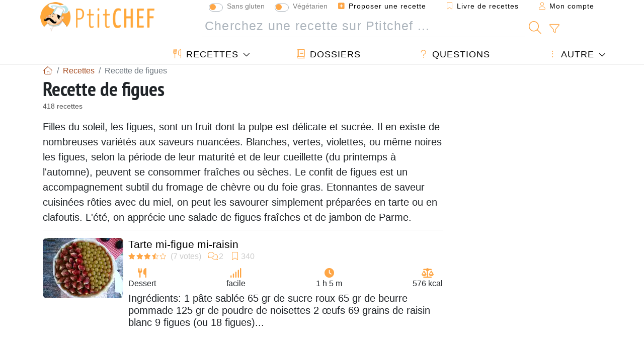

--- FILE ---
content_type: text/html; charset=UTF-8
request_url: https://www.ptitchef.com/recettes/recette-de-figues
body_size: 18429
content:
			
					
		
	
    
	
	<!doctype html><html lang="fr"><head><script type="b6c252fb880f6bca5a87a368-text/javascript">function load_hitopic() {const script = document.createElement('script');script.src = 'https://PRzpFTprMWf2G2Ssk.ay.delivery/manager/PRzpFTprMWf2G2Ssk';script.async = true;script.type = 'text/javascript';script.setAttribute('referrerpolicy', 'no-referrer-when-downgrade');document.body.appendChild(script);}</script><meta charset="utf-8">

<link rel="preconnect" href="//googletagmanager.com">
<link rel="dns-prefetch" href="//googletagmanager.com">
<link rel="preconnect" href="//securepubads.g.doubleclick.net">
<link rel="dns-prefetch" href="//securepubads.g.doubleclick.net">
<link rel="preconnect" href="//imasdk.googleapis.com">
<link rel="dns-prefetch" href="//imasdk.googleapis.com">



<meta name="viewport" content="width=device-width, initial-scale=1">


<title>Recette de figues - 418 recettes sur Ptitchef</title>
<meta name="description" content="Filles du soleil, les figues, sont un fruit dont la pulpe est délicate et sucrée. Il en existe de nombreuses variétés aux saveurs nuancées. Blanches, vertes,...">
<meta property="og:title" content="Recette de figues - 418 recettes sur Ptitchef">
<meta property="og:description" content="Filles du soleil, les figues, sont un fruit dont la pulpe est délicate et sucrée. Il en existe de nombreuses variétés aux saveurs nuancées. Blanches, vertes, violettes, ou même noires les figues, selon la période de leur maturité et de leur cueillette..."><meta property="og:type" content="website">
<meta property="og:url" content="https://www.ptitchef.com/recettes/recette-de-figues">
<meta property="og:image" content="https://www.ptitchef.com/imgupl/feed-data/lg-1573076.jpg"><meta property="og:locale" content="fr_FR">

	<meta property="fb:pages" content="113743275297">
<meta property="fb:app_id" content="803937712406068">
<meta name="robots" content="index,follow, max-snippet:-1, max-image-preview:large, max-video-preview:-1">
<meta name="language" content="fr">

<meta name="copyright" content="Copyright (c) Ptitchef 2004-2026, All Rights Reserved">
<meta name="category" content="recettes">
<meta name="owner" content="MadeInWork">

<link rel="canonical" href="https://www.ptitchef.com/recettes/recette-de-figues">

<link rel="alternate" type="application/rss+xml" title="Ptitchef: Les dernières recettes and  Latest articles" href="/upload_data/rss/fr/global.rss"><link rel="manifest" href="/upload_data/manifest/manifest-fr.json">

<meta name="msapplication-tap-highlight" content="no">	

<meta name="application-name" content="Ptitchef">


<link rel="shortcut icon" type="image/x-icon" href="/favicon.ico">

<link rel="apple-touch-icon" sizes="180x180" href="/assets/images/shortcut-icon/apple-icon-180x180.png">
	
<meta name="msapplication-TileImage" content="/assets/images/shortcut-icon/ms-icon-144x144.png">
<meta name="msapplication-TileColor" content="#FFA73B">
	
<meta name="theme-color" content="#FFA73B">
	<meta name="dailymotion-domain-verification" content="dm6dildaws2je1pg4">




<link rel="preload" as="style" href="https://fonts.googleapis.com/css2?family=PT+Sans+Narrow:wght@400;700&display=swap">
<style type="text/css">@font-face {font-family:PT Sans Narrow;font-style:normal;font-weight:400;src:url(/cf-fonts/s/pt-sans-narrow/5.0.19/latin/400/normal.woff2);unicode-range:U+0000-00FF,U+0131,U+0152-0153,U+02BB-02BC,U+02C6,U+02DA,U+02DC,U+0304,U+0308,U+0329,U+2000-206F,U+2074,U+20AC,U+2122,U+2191,U+2193,U+2212,U+2215,U+FEFF,U+FFFD;font-display:swap;}@font-face {font-family:PT Sans Narrow;font-style:normal;font-weight:400;src:url(/cf-fonts/s/pt-sans-narrow/5.0.19/cyrillic/400/normal.woff2);unicode-range:U+0301,U+0400-045F,U+0490-0491,U+04B0-04B1,U+2116;font-display:swap;}@font-face {font-family:PT Sans Narrow;font-style:normal;font-weight:400;src:url(/cf-fonts/s/pt-sans-narrow/5.0.19/cyrillic-ext/400/normal.woff2);unicode-range:U+0460-052F,U+1C80-1C88,U+20B4,U+2DE0-2DFF,U+A640-A69F,U+FE2E-FE2F;font-display:swap;}@font-face {font-family:PT Sans Narrow;font-style:normal;font-weight:400;src:url(/cf-fonts/s/pt-sans-narrow/5.0.19/latin-ext/400/normal.woff2);unicode-range:U+0100-02AF,U+0304,U+0308,U+0329,U+1E00-1E9F,U+1EF2-1EFF,U+2020,U+20A0-20AB,U+20AD-20CF,U+2113,U+2C60-2C7F,U+A720-A7FF;font-display:swap;}@font-face {font-family:PT Sans Narrow;font-style:normal;font-weight:700;src:url(/cf-fonts/s/pt-sans-narrow/5.0.19/latin/700/normal.woff2);unicode-range:U+0000-00FF,U+0131,U+0152-0153,U+02BB-02BC,U+02C6,U+02DA,U+02DC,U+0304,U+0308,U+0329,U+2000-206F,U+2074,U+20AC,U+2122,U+2191,U+2193,U+2212,U+2215,U+FEFF,U+FFFD;font-display:swap;}@font-face {font-family:PT Sans Narrow;font-style:normal;font-weight:700;src:url(/cf-fonts/s/pt-sans-narrow/5.0.19/cyrillic-ext/700/normal.woff2);unicode-range:U+0460-052F,U+1C80-1C88,U+20B4,U+2DE0-2DFF,U+A640-A69F,U+FE2E-FE2F;font-display:swap;}@font-face {font-family:PT Sans Narrow;font-style:normal;font-weight:700;src:url(/cf-fonts/s/pt-sans-narrow/5.0.19/latin-ext/700/normal.woff2);unicode-range:U+0100-02AF,U+0304,U+0308,U+0329,U+1E00-1E9F,U+1EF2-1EFF,U+2020,U+20A0-20AB,U+20AD-20CF,U+2113,U+2C60-2C7F,U+A720-A7FF;font-display:swap;}@font-face {font-family:PT Sans Narrow;font-style:normal;font-weight:700;src:url(/cf-fonts/s/pt-sans-narrow/5.0.19/cyrillic/700/normal.woff2);unicode-range:U+0301,U+0400-045F,U+0490-0491,U+04B0-04B1,U+2116;font-display:swap;}</style>




<link rel="preload" as="style" href="/assets/dist/css/mobile2/recipe-list.1768574323.css"><link rel="stylesheet" href="/assets/dist/css/mobile2/recipe-list.1768574323.css"><link rel="stylesheet" media="screen and (min-width:902px)" href="/assets/dist/css/mobile2/css-lg-device-sb.1768574323.css">								<link rel="next" href="/recettes/recette-de-figues-page-2">	<script type="b6c252fb880f6bca5a87a368-text/javascript">function load_ga() {const script = document.createElement('script');script.src = 'https://www.googletagmanager.com/gtag/js?id=G-R0WJ0CP5Q2';script.async = true;script.type = 'text/javascript';document.body.appendChild(script);window.dataLayer = window.dataLayer || [];function gtag(){ dataLayer.push(arguments); }gtag('js', new Date());gtag('config', 'G-R0WJ0CP5Q2');}</script>
<script type="application/ld+json">
{ 
	"@context": "https://schema.org", 
	"@graph": [ 
		{ 
			"@type": "Organization", 
			"@id": "https://www.ptitchef.com/#organization", 
			"name": "Ptitchef", 
			"url": "https://www.ptitchef.com/", 
			"logo": { 
				"@type": "ImageObject", 
				"inLanguage": "fr", 
				"@id": "https://www.ptitchef.com/#/schema/logo/image/", 
				"url": "https://www.ptitchef.com/assets/images/logo.png", 
				"contentUrl": "https://www.ptitchef.com/assets/images/logo.png", 
				"width": 256, 
				"height": 256, 
				"caption": "Ptitchef" 
			}, 
			"image": { 
				"@id": "https://www.ptitchef.com/#/schema/logo/image/" 
			}, 
			"brand": "Ptitchef", 
			"publishingPrinciples": "https://www.ptitchef.com/privacy", 
			"sameAs": [ 
				"https://www.facebook.com/ptitchefcom",  
				"https://www.youtube.com/channel/UCnp9rE2FX3LKf60beJGjNSA",  
				"https://www.pinterest.com/ptitchef",  
				"https://www.instagram.com/ptitchef_france/" 
			], 
			"address": { 
				"@type": "PostalAddress", 
				"streetAddress": "18 chemin Bel Air", 
				"addressLocality": "Bègles", 
				"addressRegion": "FR", 
				"postalCode": "33130", 
				"addressCountry": "FR" 
			} 
		}, 
		{ 
			"@type": "WebSite", 
			"@id": "https://www.ptitchef.com/#website", 
			"url": "https://www.ptitchef.com/", 
			"name": "Ptitchef", 
			"description": "Avec Ptitchef retrouvez tous les jours de nouvelles recettes de cuisine.  Plus de 60 000 recettes pour tous les go\u00fbts.  En photo, en vid\u00e9o et pas \u00e0 pas. Un menu propos\u00e9 tous les jours", 
			"publisher": { 
				"@id": "https://www.ptitchef.com/#organization" 
			}, 
			"potentialAction": [ 
				{ 
					"@type": "SearchAction", 
					"target": { 
						"@type": "EntryPoint", 
						"urlTemplate": "https://www.ptitchef.com/?obj=feed&action=list&q={q}" 
					}, 
					"query-input": { 
						"@type": "PropertyValueSpecification", 
						"valueRequired": true, 
						"valueName": "q" 
					} 
				} 
			], 
			"inLanguage": "fr" 
		}, 
		{ 
			"@type": "WebPage", 
			"url": "https://www.ptitchef.com/recettes/recette-de-figues", 
			"name": "Recette de figues - 418 recettes sur Ptitchef", 
			"mainEntity": { 
				"@id": "https://www.ptitchef.com/recettes/recette-de-figues#itemlist" 
			}, 
			"headline": "Recette de figues - 418 recettes sur Ptitchef", 
			"description": "Filles du soleil, les figues, sont un fruit dont la pulpe est d\u00e9licate et sucr\u00e9e. Il en existe de nombreuses vari\u00e9t\u00e9s aux saveurs nuanc\u00e9es. Blanches, vertes, violettes, ou m\u00eame noires les figues, selon la p\u00e9riode de leur maturit\u00e9 et de leur cueillette (du printemps \u00e0 l\u0027automne), peuvent se consommer fra\u00eeches ou s\u00e8ches. Le confit de figues est un accompagnement subtil du fromage de ch\u00e8vre ou du foie gras. Etonnantes de saveur cuisin\u00e9es r\u00f4ties avec du miel, on peut les savourer simplement pr\u00e9par\u00e9es en tarte ou en clafoutis. L\u0027\u00e9t\u00e9, on appr\u00e9cie une salade de figues fra\u00eeches et de jambon de Parme.", 
			"publisher": { 
				"@id": "https://www.ptitchef.com/#organization" 
			}, 
			"inLanguage": "fr", 
			"isPartOf": { 
				"@id": "https://www.ptitchef.com/#website" 
			}, 
			"about": { 
				"@id": "https://www.ptitchef.com/#organization" 
			}, 
			"primaryImageOfPage": { 
				"@id": "https://www.ptitchef.com/#primaryimage" 
			}, 
			"image": { 
				"@id": "https://www.ptitchef.com/#primaryimage" 
			}, 
			"breadcrumb": { 
				"@id": "https://www.ptitchef.com/recettes/recette-de-figues#breadcrumb" 
			} 
		}, 
		{ 
			"@type": "ImageObject", 
			"inLanguage": "fr", 
			"@id": "https://www.ptitchef.com/#primaryimage", 
			"url": "https://www.ptitchef.com/imgupl/feed-data/lg-1573076.jpg", 
			"contentUrl": "https://www.ptitchef.com/imgupl/feed-data/lg-1573076.jpg", 
			"caption": "Recette de figues - 418 recettes sur Ptitchef" 
		},  
		{ 
			"@type": "BreadcrumbList", 
			"@id": "https://www.ptitchef.com/recettes/recette-de-figues#breadcrumb", 
			"itemListElement": [
				{ 
					"@type": "ListItem",
					"position": 1,
					"name": "Page d\u0027accueil - Ptitchef",
					"item": "https://www.ptitchef.com/"
				},
				{ 
					"@type": "ListItem",
					"position": 2,
					"name": "Recettes",
					"item": "https://www.ptitchef.com/recettes"
				},
				{ 
					"@type": "ListItem",
					"position": 3,
					"name": "Recette de figues"
				}
			]
		}
	] 
} 
</script>
<script type="application/ld+json">{
	"@context": "https://schema.org", 
	"@type": ["ItemList","CollectionPage"], 
	"@id": "https://www.ptitchef.com/recettes/recette-de-figues#itemlist", 
	"url": "https://www.ptitchef.com/recettes/recette-de-figues", 
	"name": "Recette de figues - 418 recettes sur Ptitchef", 
	"description": "Filles du soleil, les figues, sont un fruit dont la pulpe est d\u00e9licate et sucr\u00e9e. Il en existe de nombreuses vari\u00e9t\u00e9s aux saveurs nuanc\u00e9es. Blanches, vertes, violettes, ou m\u00eame noires les figues, selon la p\u00e9riode de leur maturit\u00e9 et de leur cueillette (du printemps \u00e0 l\u0027automne), peuvent se consommer fra\u00eeches ou s\u00e8ches. Le confit de figues est un accompagnement subtil du fromage de ch\u00e8vre ou du foie gras. Etonnantes de saveur cuisin\u00e9es r\u00f4ties avec du miel, on peut les savourer simplement pr\u00e9par\u00e9es en tarte ou en clafoutis. L\u0027\u00e9t\u00e9, on appr\u00e9cie une salade de figues fra\u00eeches et de jambon de Parme.", 
	"itemListElement": [ 
		{ 
			"@type": "ListItem", 
			"position": 1, 
			"item": { 
				"@type": "Recipe", 
				"@id": "https://www.ptitchef.com/recettes/dessert/tarte-mi-figue-mi-raisin-fid-1573076#recipe", 
				"url": "https://www.ptitchef.com/recettes/dessert/tarte-mi-figue-mi-raisin-fid-1573076", 
				"name": "Tarte mi-figue mi-raisin", 
				"image": "https://www.ptitchef.com/imgupl/feed-data/1573076.webp", 
				"aggregateRating": { 
					"@type": "AggregateRating", 
					"ratingValue": "3.4", 
					"bestRating": "5", 
					"ratingCount": "7", 
					"reviewCount": "2"
				}
			}
		}, 
		{ 
			"@type": "ListItem", 
			"position": 2, 
			"item": { 
				"@type": "Recipe", 
				"@id": "https://www.ptitchef.com/recettes/dessert/panna-cotta-a-la-vanille-et-coulis-de-figue-fid-1578904#recipe", 
				"url": "https://www.ptitchef.com/recettes/dessert/panna-cotta-a-la-vanille-et-coulis-de-figue-fid-1578904", 
				"name": "Panna cotta \u00e0 la vanille et coulis de figue", 
				"image": "https://www.ptitchef.com/imgupl/feed-data/1578904.webp", 
				"aggregateRating": { 
					"@type": "AggregateRating", 
					"ratingValue": "3", 
					"bestRating": "5", 
					"ratingCount": "3", 
					"reviewCount": "1"
				}
			}
		}, 
		{ 
			"@type": "ListItem", 
			"position": 3, 
			"item": { 
				"@type": "Recipe", 
				"@id": "https://www.ptitchef.com/recettes/aperitif/figues-roties-au-chevre-miel-fid-1571571#recipe", 
				"url": "https://www.ptitchef.com/recettes/aperitif/figues-roties-au-chevre-miel-fid-1571571", 
				"name": "Figues r\u00f4ties au ch\u00e8vre miel", 
				"image": "https://www.ptitchef.com/imgupl/feed-data/1571571.webp", 
				"aggregateRating": { 
					"@type": "AggregateRating", 
					"ratingValue": "4.7", 
					"bestRating": "5", 
					"ratingCount": "64", 
					"reviewCount": "6"
				}
			}
		}, 
		{ 
			"@type": "ListItem", 
			"position": 4, 
			"item": { 
				"@type": "Recipe", 
				"@id": "https://www.ptitchef.com/recettes/dessert/figues-roties-fid-1566505#recipe", 
				"url": "https://www.ptitchef.com/recettes/dessert/figues-roties-fid-1566505", 
				"name": "Figues r\u00f4ties", 
				"image": "https://www.ptitchef.com/imgupl/feed-data/1566505.webp", 
				"aggregateRating": { 
					"@type": "AggregateRating", 
					"ratingValue": "4.3", 
					"bestRating": "5", 
					"ratingCount": "20", 
					"reviewCount": "3"
				}
			}
		}, 
		{ 
			"@type": "ListItem", 
			"position": 5, 
			"item": { 
				"@type": "Recipe", 
				"@id": "https://www.ptitchef.com/recettes/gouter/cake-aux-figues-et-aux-amandes-fid-1574488#recipe", 
				"url": "https://www.ptitchef.com/recettes/gouter/cake-aux-figues-et-aux-amandes-fid-1574488", 
				"name": "Cake aux figues et aux amandes", 
				"image": "https://www.ptitchef.com/imgupl/feed-data/1574488.webp", 
				"aggregateRating": { 
					"@type": "AggregateRating", 
					"ratingValue": "4.7", 
					"bestRating": "5", 
					"ratingCount": "17", 
					"reviewCount": "2"
				}
			}
		}, 
		{ 
			"@type": "ListItem", 
			"position": 6, 
			"item": { 
				"@type": "Recipe", 
				"@id": "https://www.ptitchef.com/recettes/aperitif/bruschetta-aux-figues-parmesan-et-jambon-de-parme-fid-1566560#recipe", 
				"url": "https://www.ptitchef.com/recettes/aperitif/bruschetta-aux-figues-parmesan-et-jambon-de-parme-fid-1566560", 
				"name": "Bruschetta aux figues, parmesan et jambon de parme", 
				"image": "https://www.ptitchef.com/imgupl/feed-data/1566560.webp", 
				"aggregateRating": { 
					"@type": "AggregateRating", 
					"ratingValue": "4.4", 
					"bestRating": "5", 
					"ratingCount": "17", 
					"reviewCount": "6"
				}
			}
		}, 
		{ 
			"@type": "ListItem", 
			"position": 7, 
			"item": { 
				"@type": "Recipe", 
				"@id": "https://www.ptitchef.com/recettes/aperitif/tartines-de-figues-fromage-de-chevre-frais-miel-et-romarin-fid-1580760#recipe", 
				"url": "https://www.ptitchef.com/recettes/aperitif/tartines-de-figues-fromage-de-chevre-frais-miel-et-romarin-fid-1580760", 
				"name": "Tartines de figues, fromage de ch\u00e8vre frais, miel et romarin", 
				"image": "https://www.ptitchef.com/imgupl/feed-data/1580760.webp", 
				"aggregateRating": { 
					"@type": "AggregateRating", 
					"ratingValue": "4.6", 
					"bestRating": "5", 
					"ratingCount": "8", 
					"reviewCount": "4"
				}
			}
		}, 
		{ 
			"@type": "ListItem", 
			"position": 8, 
			"item": { 
				"@type": "Recipe", 
				"@id": "https://www.ptitchef.com/recettes/plat/salade-sucreesalee-aux-figues-roquette-quinoa-mozzarella-et-avocat-fid-1575604#recipe", 
				"url": "https://www.ptitchef.com/recettes/plat/salade-sucreesalee-aux-figues-roquette-quinoa-mozzarella-et-avocat-fid-1575604", 
				"name": "Salade sucr\u00e9e\/sal\u00e9e aux figues, roquette, quinoa, mozzarella et avocat", 
				"image": "https://www.ptitchef.com/imgupl/feed-data/1575604.webp", 
				"aggregateRating": { 
					"@type": "AggregateRating", 
					"ratingValue": "4.2", 
					"bestRating": "5", 
					"ratingCount": "6"
				}
			}
		}, 
		{ 
			"@type": "ListItem", 
			"position": 9, 
			"item": { 
				"@type": "Recipe", 
				"@id": "https://www.ptitchef.com/recettes/plat/risotto-aux-figues-gorgonzola-et-jambon-cru-fid-1574546#recipe", 
				"url": "https://www.ptitchef.com/recettes/plat/risotto-aux-figues-gorgonzola-et-jambon-cru-fid-1574546", 
				"name": "Risotto aux figues, gorgonzola et jambon cru", 
				"image": "https://www.ptitchef.com/imgupl/feed-data/1574546.webp", 
				"aggregateRating": { 
					"@type": "AggregateRating", 
					"ratingValue": "4.3", 
					"bestRating": "5", 
					"ratingCount": "4", 
					"reviewCount": "2"
				}
			}
		}, 
		{ 
			"@type": "ListItem", 
			"position": 10, 
			"item": { 
				"@type": "Recipe", 
				"@id": "https://www.ptitchef.com/recettes/dessert/tarte-aux-figues-maison-fid-1571592#recipe", 
				"url": "https://www.ptitchef.com/recettes/dessert/tarte-aux-figues-maison-fid-1571592", 
				"name": "Tarte aux figues maison", 
				"image": "https://www.ptitchef.com/imgupl/feed-data/1571592.webp", 
				"aggregateRating": { 
					"@type": "AggregateRating", 
					"ratingValue": "4", 
					"bestRating": "5", 
					"ratingCount": "19", 
					"reviewCount": "2"
				}
			}
		}, 
		{ 
			"@type": "ListItem", 
			"position": 11, 
			"item": { 
				"@type": "Recipe", 
				"@id": "https://www.ptitchef.com/recettes/plat/pates-aux-figues-et-a-la-pancetta-fid-1574504#recipe", 
				"url": "https://www.ptitchef.com/recettes/plat/pates-aux-figues-et-a-la-pancetta-fid-1574504", 
				"name": "P\u00e2tes aux figues et \u00e0 la pancetta", 
				"image": "https://www.ptitchef.com/imgupl/feed-data/1574504.webp", 
				"aggregateRating": { 
					"@type": "AggregateRating", 
					"ratingValue": "4", 
					"bestRating": "5", 
					"ratingCount": "6", 
					"reviewCount": "1"
				}
			}
		}, 
		{ 
			"@type": "ListItem", 
			"position": 12, 
			"item": { 
				"@type": "Recipe", 
				"@id": "https://www.ptitchef.com/recettes/plat/croffle-le-croissant-gaufre-garni-de-confiture-de-figues-fromage-de-chevre-et-jambon-fid-1595184#recipe", 
				"url": "https://www.ptitchef.com/recettes/plat/croffle-le-croissant-gaufre-garni-de-confiture-de-figues-fromage-de-chevre-et-jambon-fid-1595184", 
				"name": "Croffle, le croissant gaufre garni de confiture de figues,fromage de ch\u00e8vre et jambon!", 
				"image": "https://www.ptitchef.com/imgupl/feed-data/1595184.webp"
			}
		}, 
		{ 
			"@type": "ListItem", 
			"position": 13, 
			"item": { 
				"@type": "Recipe", 
				"@id": "https://www.ptitchef.com/recettes/plat/filet-mignon-a-la-figue-fid-1528468#recipe", 
				"url": "https://www.ptitchef.com/recettes/plat/filet-mignon-a-la-figue-fid-1528468", 
				"name": "Filet mignon \u00e0 la figue", 
				"image": "https://www.ptitchef.com/imgupl/feed-data/1528468.webp", 
				"aggregateRating": { 
					"@type": "AggregateRating", 
					"ratingValue": "4.3", 
					"bestRating": "5", 
					"ratingCount": "52", 
					"reviewCount": "11"
				}
			}
		}, 
		{ 
			"@type": "ListItem", 
			"position": 14, 
			"item": { 
				"@type": "Recipe", 
				"@id": "https://www.ptitchef.com/recettes/autre/confiture-de-figue-fid-1035305#recipe", 
				"url": "https://www.ptitchef.com/recettes/autre/confiture-de-figue-fid-1035305", 
				"name": "Confiture de figue", 
				"image": "https://www.ptitchef.com/imgupl/feed-data/1035305.webp", 
				"aggregateRating": { 
					"@type": "AggregateRating", 
					"ratingValue": "4.5", 
					"bestRating": "5", 
					"ratingCount": "47", 
					"reviewCount": "14"
				}
			}
		}, 
		{ 
			"@type": "ListItem", 
			"position": 15, 
			"item": { 
				"@type": "Recipe", 
				"@id": "https://www.ptitchef.com/recettes/autre/pate-de-fruit-a-la-figue-sauvage-la-rapine-a-du-bon-fid-113842#recipe", 
				"url": "https://www.ptitchef.com/recettes/autre/pate-de-fruit-a-la-figue-sauvage-la-rapine-a-du-bon-fid-113842", 
				"name": "P\u00e2te de fruit \u00e0 la figue sauvage, la rapine a du bon !!!", 
				"image": "https://www.ptitchef.com/imgupl/feed-data/113842.webp", 
				"aggregateRating": { 
					"@type": "AggregateRating", 
					"ratingValue": "4.1", 
					"bestRating": "5", 
					"ratingCount": "30", 
					"reviewCount": "7"
				}
			}
		}, 
		{ 
			"@type": "ListItem", 
			"position": 16, 
			"item": { 
				"@type": "Recipe", 
				"@id": "https://www.ptitchef.com/recettes/dessert/brioche-tressee-figue-et-framboise-fid-1528471#recipe", 
				"url": "https://www.ptitchef.com/recettes/dessert/brioche-tressee-figue-et-framboise-fid-1528471", 
				"name": "Brioche tress\u00e9e figue et framboise", 
				"image": "https://www.ptitchef.com/imgupl/feed-data/1528471.webp", 
				"aggregateRating": { 
					"@type": "AggregateRating", 
					"ratingValue": "4.3", 
					"bestRating": "5", 
					"ratingCount": "28", 
					"reviewCount": "12"
				}
			}
		}, 
		{ 
			"@type": "ListItem", 
			"position": 17, 
			"item": { 
				"@type": "Recipe", 
				"@id": "https://www.ptitchef.com/recettes/entree/canneles-au-foie-gras-et-a-la-figue-fid-1172573#recipe", 
				"url": "https://www.ptitchef.com/recettes/entree/canneles-au-foie-gras-et-a-la-figue-fid-1172573", 
				"name": "Cannel\u00e9s au foie gras et \u00e0 la figue", 
				"image": "https://www.ptitchef.com/imgupl/feed-data/1172573.webp", 
				"aggregateRating": { 
					"@type": "AggregateRating", 
					"ratingValue": "4.3", 
					"bestRating": "5", 
					"ratingCount": "22", 
					"reviewCount": "7"
				}
			}
		}, 
		{ 
			"@type": "ListItem", 
			"position": 18, 
			"item": { 
				"@type": "Recipe", 
				"@id": "https://www.ptitchef.com/recettes/dessert/tartelettes-fines-a-la-figue-fraiche-et-au-miel-fid-1428276#recipe", 
				"url": "https://www.ptitchef.com/recettes/dessert/tartelettes-fines-a-la-figue-fraiche-et-au-miel-fid-1428276", 
				"name": "Tartelettes fines \u00e0 la figue fraiche et au miel", 
				"image": "https://www.ptitchef.com/imgupl/feed-data/1428276.webp", 
				"aggregateRating": { 
					"@type": "AggregateRating", 
					"ratingValue": "4.2", 
					"bestRating": "5", 
					"ratingCount": "15", 
					"reviewCount": "5"
				}
			}
		}, 
		{ 
			"@type": "ListItem", 
			"position": 19, 
			"item": { 
				"@type": "Recipe", 
				"@id": "https://www.ptitchef.com/recettes/entree/creme-brulee-de-foie-gras-et-figue-au-porto-rouge-fid-577685#recipe", 
				"url": "https://www.ptitchef.com/recettes/entree/creme-brulee-de-foie-gras-et-figue-au-porto-rouge-fid-577685", 
				"name": "Cr\u00e8me br\u00fbl\u00e9e de foie gras et figue au porto rouge", 
				"image": "https://www.ptitchef.com/imgupl/feed-data/577685.webp", 
				"aggregateRating": { 
					"@type": "AggregateRating", 
					"ratingValue": "4.5", 
					"bestRating": "5", 
					"ratingCount": "14", 
					"reviewCount": "3"
				}
			}
		}, 
		{ 
			"@type": "ListItem", 
			"position": 20, 
			"item": { 
				"@type": "Recipe", 
				"@id": "https://www.ptitchef.com/recettes/entree/tartine-sucree-salee-figue-chevre-tomate-fid-441511#recipe", 
				"url": "https://www.ptitchef.com/recettes/entree/tartine-sucree-salee-figue-chevre-tomate-fid-441511", 
				"name": "Tartine sucr\u00e9e-sal\u00e9e figue-ch\u00e8vre-tomate", 
				"image": "https://www.ptitchef.com/imgupl/feed-data/441511.webp", 
				"aggregateRating": { 
					"@type": "AggregateRating", 
					"ratingValue": "4.5", 
					"bestRating": "5", 
					"ratingCount": "12", 
					"reviewCount": "3"
				}
			}
		}, 
		{ 
			"@type": "ListItem", 
			"position": 21, 
			"item": { 
				"@type": "Recipe", 
				"@id": "https://www.ptitchef.com/recettes/dessert/biscuits-fourres-a-la-figue-ou-figol-fid-993453#recipe", 
				"url": "https://www.ptitchef.com/recettes/dessert/biscuits-fourres-a-la-figue-ou-figol-fid-993453", 
				"name": "Biscuits fourr\u00e9s \u00e0 la figue ou figol", 
				"image": "https://www.ptitchef.com/imgupl/feed-data/993453.webp", 
				"aggregateRating": { 
					"@type": "AggregateRating", 
					"ratingValue": "4.7", 
					"bestRating": "5", 
					"ratingCount": "3"
				}
			}
		}, 
		{ 
			"@type": "ListItem", 
			"position": 22, 
			"item": { 
				"@type": "Recipe", 
				"@id": "https://www.ptitchef.com/recettes/entree/salade-de-figue-mozzarella-au-caramel-balsamique-fid-452221#recipe", 
				"url": "https://www.ptitchef.com/recettes/entree/salade-de-figue-mozzarella-au-caramel-balsamique-fid-452221", 
				"name": "Salade de figue & mozzarella au caramel balsamique", 
				"image": "https://www.ptitchef.com/imgupl/feed-data/452221.webp", 
				"aggregateRating": { 
					"@type": "AggregateRating", 
					"ratingValue": "4.3", 
					"bestRating": "5", 
					"ratingCount": "3"
				}
			}
		}, 
		{ 
			"@type": "ListItem", 
			"position": 23, 
			"item": { 
				"@type": "Recipe", 
				"@id": "https://www.ptitchef.com/recettes/entree/fromage-de-chevre-chaud-a-la-figue-et-au-miel-fid-117163#recipe", 
				"url": "https://www.ptitchef.com/recettes/entree/fromage-de-chevre-chaud-a-la-figue-et-au-miel-fid-117163", 
				"name": "Fromage de ch\u00e8vre chaud \u00e0 la figue et au miel", 
				"image": "https://www.ptitchef.com/imgupl/feed-data/117163.webp", 
				"aggregateRating": { 
					"@type": "AggregateRating", 
					"ratingValue": "4.3", 
					"bestRating": "5", 
					"ratingCount": "3"
				}
			}
		}, 
		{ 
			"@type": "ListItem", 
			"position": 24, 
			"item": { 
				"@type": "Recipe", 
				"@id": "https://www.ptitchef.com/recettes/plat/aperitif-idee-d-amuse-bouche-pour-noel-amuse-bouche-figue-et-chevre-fid-1120004#recipe", 
				"url": "https://www.ptitchef.com/recettes/plat/aperitif-idee-d-amuse-bouche-pour-noel-amuse-bouche-figue-et-chevre-fid-1120004", 
				"name": "Ap\u00e9ritif, id\u00e9e d\u0027amuse bouche pour no\u00ebl : amuse-bouche figue et ch\u00e8vre", 
				"image": "https://www.ptitchef.com/imgupl/feed-data/1120004.webp", 
				"aggregateRating": { 
					"@type": "AggregateRating", 
					"ratingValue": "4.5", 
					"bestRating": "5", 
					"ratingCount": "2"
				}
			}
		}
	]
}</script>
				</head>    	<body>
	    
        					

	

<header id="header-menu" class="fixed-top">
	
	<nav class="container navbar navbar-expand-lg">
	            
				
		<a class="navbar-brand" href="/">			
							<img loading="lazy" src="/assets/images/mobile2/logo-ptitchef.png" width="136" height="36" alt="Ptitchef">
					</a>
		
		<button class="navbar-toggler link-dynamic" data-obj="fav" data-action="fav_recipe_list" aria-expanded="false" title="Livre de recettes">
			<i class="fal fa-bookmark" aria-hidden="true"></i>
		</button>
		
					<button class="navbar-toggler link-dynamic" type="button" aria-expanded="false" aria-label="Mon compte" title="Mon compte">
				<i class="fal fa-user" aria-hidden="true"></i>
			</button>
				
		<button class="navbar-toggler nbt-btn-search" type="button" data-toggle="collapse" data-target="#navbar-search" aria-controls="navbar-search" aria-expanded="false" aria-label="Toggle Search">
			<i class="fal fa-magnifying-glass fa-fw" aria-hidden="true"></i>
		</button>
				
		<button class="navbar-toggler collapsed" type="button" data-toggle="collapse" data-target="#navbar-menu" aria-controls="navbar-menu" aria-expanded="false" aria-label="Toggle navigation">				
			<span class="icon-bar top-bar"></span>
			<span class="icon-bar middle-bar"></span>
			<span class="icon-bar bottom-bar"></span>
		</button>
				
				
				
				<div class="wrapper-navbar-nav">
			<div class="">
					<div class="collapse navbar-collapse" id="navbar-member">
		<ul class="navbar-nav ml-auto">
							<li class="site-mode-recipe-switch">
									<div class="custom-control custom-switch sm-rs-item" data-label="Sans gluten" data-name="site_mode_recipe_gluten_free" data-toggle="tooltip" title="Site en mode Sans Gluten">
			<input type="checkbox" class="custom-control-input" id="smrs_gluten_free">
			<label class="custom-control-label" for="smrs_gluten_free">Sans gluten</label>
		</div>
		<div class="custom-control custom-switch sm-rs-item" data-label="Végétarien" data-name="site_mode_recipe_vegetarian" data-toggle="tooltip" title="Site en mode Végétarien">
			<input type="checkbox" class="custom-control-input" id="smrs_vegetarian">
			<label class="custom-control-label" for="smrs_vegetarian">Végétarien</label>
		</div>
						</li>
														<li class="nav-item dropdown disabled">
					<a class="nav-link link-dynamic" data-obj="myaccount_recipe" data-action="form" href="#" ><i class="fas fa-square-plus" aria-hidden="true"></i> Proposer une recette</a>
				</li>
				
								<li class="nav-item dropdown disabled">
					<a class="nav-link link-dynamic" data-obj="fav" data-action="fav_recipe_list" href="#"><i class="fal fa-bookmark"></i> Livre de recettes <span class="count-fav-recipe d-none">0</span></a>
				</li>
						
										<li class="nav-item dropdown disabled">
					<a class="nav-link link-dynamic" href="#"><i class="fal fa-user"></i> Mon compte</a>
				</li>
									</ul>
	</div>													<div class="collapse navbar-collapse" id="navbar-search">		
		<form action="/index.php" role="search">
						<input type="hidden" name="obj" value="feed">
			<input type="hidden" name="action" value="list">
			<input type="hidden" name="tracker" value="mobile-navbar">
						
			<div class="input-group input-group-lg nbs-main-btns">
				<input type="text" name="q" value="" class="form-control" placeholder="Cherchez une recette sur Ptitchef ..." aria-label="Cherchez une recette sur Ptitchef ..." aria-describedby="nbs-btn-submit">				
				<div class="input-group-append">
					<button class="btn btn-submit" type="submit" id="nbs-btn-submit" aria-label="Cherchez une recette sur Ptitchef"><i class="fal fa-magnifying-glass fa-fw" aria-hidden="true"></i></button>
				</div>
									<div class="input-group-append">
						<a class="btn btn-advsearch link-dynamic" data-obj="feed" data-action="advanced_search" href="#" title="Recherche avancée"><i class="fal fa-filter fa-fw" aria-hidden="true"></i></a>
					</div>
							</div>
			
						
		</form>
	</div>					
							</div>
								<div class="collapse navbar-collapse" id="navbar-menu">
		<ul class="navbar-nav">
						<li class="nav-item dropdown mega-dropdown-menu">
								<a class="nav-link dropdown-toggle" href="/recettes" id="dropdown-recipes" data-toggle="dropdown" aria-haspopup="true" aria-expanded="false"><i class="fal fa-utensils fa-fw" aria-hidden="true"></i> Recettes</a>				
				<div class="dropdown-menu" aria-labelledby="dropdown-recipes">
					
					<div class="row mx-0">
						<div class="col-12 col-lg border border-left-0 border-top-0 border-bottom-0">
							<ul class="mega-menu-item">
								<li class="ddm-header"><i class="fal fa-fork fa-fw" aria-hidden="true"></i> <a href="/recettes">Recettes</a></li>
								<li><i class="fal fa-plus fa-fw" aria-hidden="true"></i> <a class="link-dynamic" data-obj="myaccount_recipe" data-action="form" href="#">Proposer une recette</a></li>
                                <li><div class="dropdown-divider"></div></li>
                                <li class="i-angle"><a href="/les-dernieres-recettes">Les dernières recettes</a></li>
								<li class="i-angle"><a href="/les-mieux-notees">Les mieux notées</a></li>
								<li class="i-angle"><a href="/les-plus-consultees">Les plus consultées</a></li>
								<li><div class="dropdown-divider"></div></li>
								<li><i class="fal fa-refrigerator fa-fw" aria-hidden="true"></i> <a href="/recettes-du-frigo">Recettes du frigo</a></li>
																	<li><i class="fal fa-video fa-fw" aria-hidden="true"></i> <a href="/recettes-video">Recettes vidéo</a></li>
																<li><i class="fal fa-star fa-fw" aria-hidden="true"></i> <a href="/noter-les-recettes">Notez cette recette</a></li>
								<li><i class="fal fa-face-smile fa-fw" aria-hidden="true"></i> <a href="/miam-pouah">Miam ! ou Pouah !</a></li>
								<li><div class="dropdown-divider"></div></li>
							</ul>
						</div>
						<div class="col-12 col-lg border border-left-0 border-top-0 border-bottom-0">							
							<ul class="mega-menu-item">
								<li class="ddm-header"><i class="fal fa-spoon fa-fw" aria-hidden="true"></i> Recettes par type</li>
																	<li><i class="fal fa-pretzel fa-fw"></i> <a href="/recettes/aperitif">Apéritif</a></li>
																	<li><i class="fal fa-salad fa-fw"></i> <a href="/recettes/entree">Entrée</a></li>
																	<li><i class="fal fa-turkey fa-fw"></i> <a href="/recettes/plat">Plat</a></li>
																	<li><i class="fal fa-cake-slice fa-fw"></i> <a href="/recettes/dessert">Dessert</a></li>
																	<li><i class="fal fa-popcorn fa-fw"></i> <a href="/recettes/gouter">Goûter</a></li>
																	<li><i class="fal fa-wine-bottle fa-fw"></i> <a href="/recettes/boisson">Boisson</a></li>
																	<li><i class="fal fa-french-fries fa-fw"></i> <a href="/recettes/accompagnement">Accompagnement</a></li>
																	<li><i class="fal fa-plate-utensils fa-fw"></i> <a href="/recettes/autre">Autre</a></li>
																<li><div class="dropdown-divider"></div></li>
								<li><i class="fal fa-sun fa-fw" aria-hidden="true"></i> <a href="/recettes/recettes-de-saison">Recettes de saison</a></li>								
							</ul>
						</div>
						<div class="col-12 col-lg border border-left-0 border-top-0 border-bottom-0">
							<ul class="mega-menu-item">
								<li class="ddm-header"><i class="fal fa-plate-utensils fa-fw" aria-hidden="true"></i> Menus</li>
								<li class="i-angle"><a href="/menu-du-jour">Menu du jour</a></li>
								<li class="i-angle"><a href="/anciens-menus">Voir les menus</a></li>
														
							</ul>
							<div class="dropdown-divider"></div>
															<div class="font-weight-bold mb-3"><i class="fal fa-utensils fa-fw" aria-hidden="true"></i> <a href="/silo">Collections de recettes</a></div>                                
													</div>						
					</div>
					
									</div>
			</li>
						<li class="nav-item dropdown">
				<a class="nav-link" href="/dossiers"><i class="fal fa-book fa-fw" aria-hidden="true"></i> Dossiers</a>
			</li>
									<li class="nav-item dropdown">
				<a class="nav-link" href="/entraide"><i class="fal fa-question fa-fw" aria-hidden="true"></i> Questions</a>
			</li>
									<li class="nav-item dropdown">
								<a class="nav-link dropdown-toggle" href="#" id="dropdown-others" data-toggle="dropdown" aria-haspopup="true" aria-expanded="false"><i class="fal fa-ellipsis-vertical fa-fw" aria-hidden="true"></i> Autre</a>
				<div class="dropdown-menu" aria-labelledby="dropdown-others">
																					<a class="dropdown-item" href="/poll/quelle-cuisson-pour-vos-pommes-de-terre-pid-869"><i class="fal fa-chart-area fa-fw" aria-hidden="true"></i> Question du moment</a>									
					                    											<a class="dropdown-item" href="/nouvelles"><i class="fal fa-calendar fa-fw" aria-hidden="true"></i> Nouvelles</a>
															 
										<a class="dropdown-item" href="/nutrition-calc"><i class="fal fa-calculator fa-fw" aria-hidden="true"></i> Calculatrice nutritionnelle</a>
					<a class="dropdown-item" href="/convertisseur-d-unites-de-cuisson"><i class="fal fa-scale-balanced fa-fw" aria-hidden="true"></i> Convertisseur d'unités de cuisson</a>					
					<a class="dropdown-item" href="/contact"><i class="fal fa-envelope fa-fw" aria-hidden="true"></i> Contactez nous</a>
				</div>
			</li>
		</ul>		
	</div>					</div>
		
			</nav>
		</header>		        
							
		
		<div id="page" class="container">
										<nav class="breadcrumb-scroll" aria-label="breadcrumb"><ol itemscope itemtype="https://schema.org/BreadcrumbList" class="breadcrumb flex-row"><li itemprop="itemListElement" itemscope itemtype="https://schema.org/ListItem" class="breadcrumb-item"><a itemprop="item" itemtype="https://schema.org/Thing" href="https://www.ptitchef.com/" title="Page d'accueil - Ptitchef"><span itemprop="name" class="fal fa-house fa-fw" aria-hidden="true"><i hidden>Page d'accueil - Ptitchef</i></span></a><meta itemprop="position" content="1"></li><li itemprop="itemListElement" itemscope itemtype="https://schema.org/ListItem" class="breadcrumb-item"><a itemprop="item" itemtype="https://schema.org/Thing" href="https://www.ptitchef.com/recettes"><span itemprop="name">Recettes</span></a><meta itemprop="position" content="2"></li><li class="breadcrumb-item active" aria-current="page"><span>Recette de figues</span></li></ol></nav>			            
                                                            
							<main id="page-main">
					
								
									
						
			
		
			        
			<h1 class="title animated fadeInDown">
							Recette de figues				
					</h1>
		<div class="under-title">418 recettes</div>		
		
				
				
		
				           
							<p class="recipe-list-header">
																Filles du soleil, <strong>les figues</strong>, sont un fruit dont la <strong>pulpe</strong> est délicate et <strong>sucrée</strong>. Il en existe de nombreuses variétés aux saveurs nuancées. Blanches, <strong>vertes</strong>, <strong>violettes</strong>, ou même noires les <strong>figues</strong>, selon la période de leur maturité et de leur cueillette (du printemps à l'automne), peuvent se consommer <strong>fraîches</strong> ou <strong>sèches</strong>. Le <strong>confit de figues</strong> est un accompagnement subtil du fromage de chèvre ou du foie gras. Etonnantes de saveur cuisinées <strong>rôties avec du miel</strong>, on peut les savourer simplement préparées en tarte ou en <strong>clafoutis</strong>. L'été, on apprécie une <strong>salade de figues fraîches</strong> et de jambon de Parme.
																			</p>							
			            
						
					
							
									        <section class="line-list ll-recipes" aria-label="Recette de figues">
                    <article class="item"><img class="i-photo" fetchpriority="high" src="/imgupl/feed-data/1573076.webp" alt="Recette Tarte mi-figue mi-raisin" srcset="/imgupl/feed-data/1573076.webp 160w, /imgupl/feed-data/md-1573076.webp 680w" sizes="(min-width: 576px) 160px, 100%"><div class="i-data"><h2 class="i-title"><a class="stretched-link" href="https://www.ptitchef.com/recettes/dessert/tarte-mi-figue-mi-raisin-fid-1573076">Tarte mi-figue mi-raisin</a></h2><span class="i-stats"><span data-content=" (7 votes)" title="3/7 votes"><i class="note-fa n35" aria-hidden="true"></i></span><span data-content="2" title="2 commentaires"><i class="fal fa-comments fa-fw" aria-hidden="true"></i></span><span data-content="340" title="340 favoris"><i class="fal fa-bookmark fa-fw" aria-hidden="true"></i></span></span><div class="i-prop"><span title="Type de recette: Dessert"><i class="fas fa-utensils fa-fw" aria-hidden="true"></i> Dessert</span><span title="Difficulté: facile"><i class="fas fa-signal fa-fw" aria-hidden="true"></i> facile</span><span class="totalTime" title="Prêt en: 1 h 5 m"><i class="fas fa-clock fa-fw" aria-hidden="true"></i> 1 h 5 m</span><span title="Calories: 576 kcal / 1 part"><i class="fas fa-scale-balanced fa-fw" aria-hidden="true"></i> 576 kcal</span></div><div class="i-text"><span>Ingrédients</span>: 1 pâte sablée 65 gr de sucre roux 65 gr de beurre pommade 125 gr de poudre de noisettes 2 œufs 69 grains de raisin blanc 9 figues (ou 18 figues)...</div></div></article>
            					
                                    <aside class="item-aux" role="complementary" aria-label="Advertisement">
                        <div id="hit-inc-mid" class="adspace adspace-my adspace-cy adspace-force-mx" style="min-height:300px;"></div>
                    </aside>
                            
            
                                    	
                    <article class="item"><img class="i-photo" loading="lazy" src="/imgupl/feed-data/1578904.webp" alt="Recette Panna cotta à la vanille et coulis de figue" srcset="/imgupl/feed-data/1578904.webp 160w, /imgupl/feed-data/md-1578904.webp 680w" sizes="(min-width: 576px) 160px, 100%"><div class="i-data"><h2 class="i-title"><a class="stretched-link" href="https://www.ptitchef.com/recettes/dessert/panna-cotta-a-la-vanille-et-coulis-de-figue-fid-1578904">Panna cotta à la vanille et coulis de figue</a></h2><span class="i-stats"><span data-content=" (3 votes)" title="3/3 votes"><i class="note-fa n30" aria-hidden="true"></i></span><span data-content="1" title="1 commentaire"><i class="fal fa-comments fa-fw" aria-hidden="true"></i></span><span data-content="534" title="534 favoris"><i class="fal fa-bookmark fa-fw" aria-hidden="true"></i></span></span><div class="i-prop"><span title="Type de recette: Dessert"><i class="fas fa-utensils fa-fw" aria-hidden="true"></i> Dessert</span><span title="Difficulté: facile"><i class="fas fa-signal fa-fw" aria-hidden="true"></i> facile</span><span class="totalTime" title="Prêt en: 5 h 31 m"><i class="fas fa-clock fa-fw" aria-hidden="true"></i> 5 h 31 m</span><span title="Calories: 401 kcal / 1 part"><i class="fas fa-scale-balanced fa-fw" aria-hidden="true"></i> 401 kcal</span></div><div class="i-text"><span>Ingrédients</span>: 25 cl de crème liquide 25 cl de lait entier 1 c. à café d'extrait de vanille 75 gr de sucre 6 gr de gélatine en feuille Pour le coulis de figues :...</div></div></article>
            					
                            
            
                                    	
                    <article class="item"><img class="i-photo" loading="lazy" src="/imgupl/feed-data/1571571.webp" alt="Recette Figues rôties au chèvre miel" srcset="/imgupl/feed-data/1571571.webp 160w, /imgupl/feed-data/md-1571571.webp 680w" sizes="(min-width: 576px) 160px, 100%"><div class="i-data"><h2 class="i-title"><a class="stretched-link" href="https://www.ptitchef.com/recettes/aperitif/figues-roties-au-chevre-miel-fid-1571571">Figues rôties au chèvre miel</a></h2><span class="i-stats"><span data-content=" (64 votes)" title="5/64 votes"><i class="note-fa n45" aria-hidden="true"></i></span><span data-content="6" title="6 commentaires"><i class="fal fa-comments fa-fw" aria-hidden="true"></i></span><span data-content="1727" title="1727 favoris"><i class="fal fa-bookmark fa-fw" aria-hidden="true"></i></span></span><div class="i-prop"><span title="Type de recette: Apéritif"><i class="fas fa-utensils fa-fw" aria-hidden="true"></i> Apéritif</span><span title="Difficulté: facile"><i class="fas fa-signal fa-fw" aria-hidden="true"></i> facile</span><span class="totalTime" title="Prêt en: 15 min"><i class="fas fa-clock fa-fw" aria-hidden="true"></i> 15 min</span><span title="Calories: 66 kcal / 1 part"><i class="fas fa-scale-balanced fa-fw" aria-hidden="true"></i> 66 kcal</span></div><div class="i-text"><span>Ingrédients</span>: 4 figues fromage de chèvre miel romarin sésame</div></div></article>
            					
                            
            
                                    	
                    <article class="item"><img class="i-photo" loading="lazy" src="/imgupl/feed-data/1566505.webp" alt="Recette Figues rôties" srcset="/imgupl/feed-data/1566505.webp 160w, /imgupl/feed-data/md-1566505.webp 680w" sizes="(min-width: 576px) 160px, 100%"><div class="i-data"><h2 class="i-title"><a class="stretched-link" href="https://www.ptitchef.com/recettes/dessert/figues-roties-fid-1566505">Figues rôties</a></h2><span class="i-stats"><span data-content=" (20 votes)" title="4/20 votes"><i class="note-fa n45" aria-hidden="true"></i></span><span data-content="3" title="3 commentaires"><i class="fal fa-comments fa-fw" aria-hidden="true"></i></span><span data-content="722" title="722 favoris"><i class="fal fa-bookmark fa-fw" aria-hidden="true"></i></span></span><div class="i-prop"><span title="Type de recette: Dessert"><i class="fas fa-utensils fa-fw" aria-hidden="true"></i> Dessert</span><span title="Difficulté: facile"><i class="fas fa-signal fa-fw" aria-hidden="true"></i> facile</span><span class="totalTime" title="Prêt en: 25 min"><i class="fas fa-clock fa-fw" aria-hidden="true"></i> 25 min</span><span title="Calories: 201 kcal / 1 part"><i class="fas fa-scale-balanced fa-fw" aria-hidden="true"></i> 201 kcal</span></div><div class="i-text"><span>Ingrédients</span>: 4 figues mûres chocolat sucre beurre miel poudre d'amande</div></div></article>
            					
                                    <aside class="item-aux" role="complementary" aria-label="Advertisement">
                        <div id="hit-inc-mid" class="adspace adspace-my adspace-cy adspace-force-mx" style="min-height:300px;"></div>
                    </aside>
                            
            
                                    	
                    <article class="item"><img class="i-photo" loading="lazy" src="/imgupl/feed-data/1574488.webp" alt="Recette Cake aux figues et aux amandes" srcset="/imgupl/feed-data/1574488.webp 160w, /imgupl/feed-data/md-1574488.webp 680w" sizes="(min-width: 576px) 160px, 100%"><div class="i-data"><h2 class="i-title"><a class="stretched-link" href="https://www.ptitchef.com/recettes/gouter/cake-aux-figues-et-aux-amandes-fid-1574488">Cake aux figues et aux amandes</a></h2><span class="i-stats"><span data-content=" (17 votes)" title="5/17 votes"><i class="note-fa n45" aria-hidden="true"></i></span><span data-content="2" title="2 commentaires"><i class="fal fa-comments fa-fw" aria-hidden="true"></i></span><span data-content="827" title="827 favoris"><i class="fal fa-bookmark fa-fw" aria-hidden="true"></i></span></span><div class="i-prop"><span title="Type de recette: Goûter"><i class="fas fa-utensils fa-fw" aria-hidden="true"></i> Goûter</span><span title="Difficulté: facile"><i class="fas fa-signal fa-fw" aria-hidden="true"></i> facile</span><span class="totalTime" title="Prêt en: 45 min"><i class="fas fa-clock fa-fw" aria-hidden="true"></i> 45 min</span><span title="Calories: 373 kcal / 1 part"><i class="fas fa-scale-balanced fa-fw" aria-hidden="true"></i> 373 kcal</span></div><div class="i-text"><span>Ingrédients</span>: 3 œufs 75 gr sucre roux 125 gr farine 125 gr poudre d'amande 6 gr levure chimique 1 yaourt 25 gr huile d'olive 1 c. à café d'extrait de vanille 4...</div></div></article>
            					
                            
            
                                                        <aside class="item" aria-label="Article: 10 bonnes raisons de manger des figues">
                    <img class="i-photo" loading="lazy" src="/imgupl/article/sm-252.jpg" width="160" height="120" alt="10 bonnes raisons de manger des figues">
                    <div class="i-data">
                        <h2 class="i-title"><a class="stretched-link" href="https://www.ptitchef.com/dossiers/10-bonnes-raisons-de-manger-des-figues-aid-252">10 bonnes raisons de manger des figues</a></h2>
                        <span class="i-stats">
                            <span data-content=" (259 votes)" title="5/259 votes">
                                <i class="note-fa n45" aria-hidden="true"></i>					
                            </span>
                                                    </span>
                                            </div>
                </aside>
                                        	
                    <article class="item"><img class="i-photo" loading="lazy" src="/imgupl/feed-data/1566560.webp" alt="Recette Bruschetta aux figues, parmesan et jambon de parme" srcset="/imgupl/feed-data/1566560.webp 160w, /imgupl/feed-data/md-1566560.webp 680w" sizes="(min-width: 576px) 160px, 100%"><div class="i-data"><h2 class="i-title"><a class="stretched-link" href="https://www.ptitchef.com/recettes/aperitif/bruschetta-aux-figues-parmesan-et-jambon-de-parme-fid-1566560">Bruschetta aux figues, parmesan et jambon de parme</a></h2><span class="i-stats"><span data-content=" (17 votes)" title="4/17 votes"><i class="note-fa n45" aria-hidden="true"></i></span><span data-content="6" title="6 commentaires"><i class="fal fa-comments fa-fw" aria-hidden="true"></i></span><span data-content="930" title="930 favoris"><i class="fal fa-bookmark fa-fw" aria-hidden="true"></i></span></span><div class="i-prop"><span title="Type de recette: Apéritif"><i class="fas fa-utensils fa-fw" aria-hidden="true"></i> Apéritif</span><span title="Difficulté: facile"><i class="fas fa-signal fa-fw" aria-hidden="true"></i> facile</span><span class="totalTime" title="Prêt en: 20 min"><i class="fas fa-clock fa-fw" aria-hidden="true"></i> 20 min</span><span title="Calories: 177 kcal / 1 part"><i class="fas fa-scale-balanced fa-fw" aria-hidden="true"></i> 177 kcal</span></div><div class="i-text"><span>Ingrédients</span>: 4 tranches de pain de mie huile d'olive 4 tranches de jambon de Parme copeaux de Parmesan 2 figues bien mûres quelques feuilles de basilic</div></div></article>
            					
                            
            					
                                                                            <aside class="item-aux" aria-label="Newsletter"><fieldset class="form-nl fnl-bg fnl-rspv fnl-lg item-aux"><div class="fnl-title">Qu'est ce qu'on mange ce soir ?</div><div class="fnl-text">Pour recevoir le <b>menu du jour</b> de Ptitchef  <b>tous les matins</b>, insérez votre email.</div><input type="hidden" name="nl_source" value="site_recipelist"><div class="fnl-step1 fnl-content"><div class="fnls1-group"><input class="form-control nl-email" type="text" name="email" title="Email" placeholder="Email:" aria-label="On mange quoi ce soir ?" aria-describedby="fnl-btn-324"><button class="btn btn-main btn-subscribe" type="submit" id="fnl-btn-324" title="Je m'inscris">Je m'inscris</button></div></div></fieldset></aside>                                                
                                    	
                    <article class="item"><img class="i-photo" loading="lazy" src="/imgupl/feed-data/1580760.webp" alt="Recette Tartines de figues, fromage de chèvre frais, miel et romarin" srcset="/imgupl/feed-data/1580760.webp 160w, /imgupl/feed-data/md-1580760.webp 680w" sizes="(min-width: 576px) 160px, 100%"><div class="i-data"><h2 class="i-title"><a class="stretched-link" href="https://www.ptitchef.com/recettes/aperitif/tartines-de-figues-fromage-de-chevre-frais-miel-et-romarin-fid-1580760">Tartines de figues, fromage de chèvre frais, miel et romarin</a></h2><span class="i-stats"><span data-content=" (8 votes)" title="5/8 votes"><i class="note-fa n45" aria-hidden="true"></i></span><span data-content="4" title="4 commentaires"><i class="fal fa-comments fa-fw" aria-hidden="true"></i></span><span data-content="336" title="336 favoris"><i class="fal fa-bookmark fa-fw" aria-hidden="true"></i></span></span><div class="i-prop"><span title="Type de recette: Apéritif"><i class="fas fa-utensils fa-fw" aria-hidden="true"></i> Apéritif</span><span title="Difficulté: facile"><i class="fas fa-signal fa-fw" aria-hidden="true"></i> facile</span><span class="totalTime" title="Prêt en: 8 min"><i class="fas fa-clock fa-fw" aria-hidden="true"></i> 8 min</span><span title="Calories: 151 kcal / 1 part"><i class="fas fa-scale-balanced fa-fw" aria-hidden="true"></i> 151 kcal</span></div><div class="i-text"><span>Ingrédients</span>: 6 tranches de pain de campagne 6 c. à soupe de fromage de chèvre frais 3 figues (+/-selon la taille du pain) 1 c. à soupe de miel sel poivre 1...</div></div></article>
            					
                            
            
                                    	
                    <article class="item"><img class="i-photo" loading="lazy" src="/imgupl/feed-data/1575604.webp" alt="Recette Salade sucrée/salée aux figues, roquette, quinoa, mozzarella et avocat" srcset="/imgupl/feed-data/1575604.webp 160w, /imgupl/feed-data/md-1575604.webp 680w" sizes="(min-width: 576px) 160px, 100%"><div class="i-data"><h2 class="i-title"><a class="stretched-link" href="https://www.ptitchef.com/recettes/plat/salade-sucreesalee-aux-figues-roquette-quinoa-mozzarella-et-avocat-fid-1575604">Salade sucrée/salée aux figues, roquette, quinoa, mozzarella et avocat</a></h2><span class="i-stats"><span data-content=" (6 votes)" title="4/6 votes"><i class="note-fa n40" aria-hidden="true"></i></span><span data-content="601" title="601 favoris"><i class="fal fa-bookmark fa-fw" aria-hidden="true"></i></span></span><div class="i-prop"><span title="Type de recette: Plat"><i class="fas fa-utensils fa-fw" aria-hidden="true"></i> Plat</span><span title="Difficulté: facile"><i class="fas fa-signal fa-fw" aria-hidden="true"></i> facile</span><span class="totalTime" title="Prêt en: --"><i class="fas fa-clock fa-fw" aria-hidden="true"></i> --</span><span title="Calories: 772 kcal / 1 part"><i class="fas fa-scale-balanced fa-fw" aria-hidden="true"></i> 772 kcal</span></div><div class="i-text"><span>Ingrédients</span>: 100gr de quinoa 80gr de roquette (un sachet) 8 figues 1 avocat 125gr de mozzarella 30gr d'amandes (une poignée) 4 cuillères à soupe d'huile d'olive...</div></div></article>
            					
                                    <aside class="item-aux" role="complementary" aria-label="Advertisement">
                        <div id="hit-inc-mid" class="adspace adspace-my adspace-cy adspace-force-mx" style="min-height:300px;"></div>
                    </aside>
                            
            
                                    	
                    <article class="item"><img class="i-photo" loading="lazy" src="/imgupl/feed-data/1574546.webp" alt="Recette Risotto aux figues, gorgonzola et jambon cru" srcset="/imgupl/feed-data/1574546.webp 160w, /imgupl/feed-data/md-1574546.webp 680w" sizes="(min-width: 576px) 160px, 100%"><div class="i-data"><h2 class="i-title"><a class="stretched-link" href="https://www.ptitchef.com/recettes/plat/risotto-aux-figues-gorgonzola-et-jambon-cru-fid-1574546">Risotto aux figues, gorgonzola et jambon cru</a></h2><span class="i-stats"><span data-content=" (4 votes)" title="4/4 votes"><i class="note-fa n45" aria-hidden="true"></i></span><span data-content="2" title="2 commentaires"><i class="fal fa-comments fa-fw" aria-hidden="true"></i></span><span data-content="276" title="276 favoris"><i class="fal fa-bookmark fa-fw" aria-hidden="true"></i></span></span><div class="i-prop"><span title="Type de recette: Plat"><i class="fas fa-utensils fa-fw" aria-hidden="true"></i> Plat</span><span title="Difficulté: facile"><i class="fas fa-signal fa-fw" aria-hidden="true"></i> facile</span><span class="totalTime" title="Prêt en: 40 min"><i class="fas fa-clock fa-fw" aria-hidden="true"></i> 40 min</span><span title="Calories: 823 kcal / 1 part"><i class="fas fa-scale-balanced fa-fw" aria-hidden="true"></i> 823 kcal</span></div><div class="i-text"><span>Ingrédients</span>: Le risotto : 8 figues fraiches 3 tranches de jambon serrano 1 oignon 250 gr de riz carnaroli ou arborio (riz rond) 60 ml de vin blanc 2 cubes de...</div></div></article>
            					
                            
            
                                    	
                    <article class="item"><img class="i-photo" loading="lazy" src="/imgupl/feed-data/1571592.webp" alt="Recette Tarte aux figues maison" srcset="/imgupl/feed-data/1571592.webp 160w, /imgupl/feed-data/md-1571592.webp 680w" sizes="(min-width: 576px) 160px, 100%"><div class="i-data"><h2 class="i-title"><a class="stretched-link" href="https://www.ptitchef.com/recettes/dessert/tarte-aux-figues-maison-fid-1571592">Tarte aux figues maison</a></h2><span class="i-stats"><span data-content=" (19 votes)" title="4/19 votes"><i class="note-fa n40" aria-hidden="true"></i></span><span data-content="2" title="2 commentaires"><i class="fal fa-comments fa-fw" aria-hidden="true"></i></span><span data-content="1125" title="1125 favoris"><i class="fal fa-bookmark fa-fw" aria-hidden="true"></i></span></span><div class="i-prop"><span title="Type de recette: Dessert"><i class="fas fa-utensils fa-fw" aria-hidden="true"></i> Dessert</span><span title="Difficulté: facile"><i class="fas fa-signal fa-fw" aria-hidden="true"></i> facile</span><span class="totalTime" title="Prêt en: 50 min"><i class="fas fa-clock fa-fw" aria-hidden="true"></i> 50 min</span><span title="Calories: 461 kcal / 1 part"><i class="fas fa-scale-balanced fa-fw" aria-hidden="true"></i> 461 kcal</span></div><div class="i-text"><span>Ingrédients</span>: 13 figues (environ) 1 pâte sablée Pour la crème d'amandes : 2 oeufs 65 gr de sucre roux 65 gr de beurre (pommade) 125 gr de poudre d'amandes</div></div></article>
            					
                            
            
                                                        <aside class="item" aria-label="Article: Connaissez-vous ces 8 idées gourmandes pour ne plus jamais gaspiller vos figues bien mûres ?">
                    <img class="i-photo" loading="lazy" src="/imgupl/article/sm-2231.jpg" width="160" height="120" alt="Connaissez-vous ces 8 idées gourmandes pour ne plus jamais gaspiller vos figues bien mûres ?">
                    <div class="i-data">
                        <h2 class="i-title"><a class="stretched-link" href="https://www.ptitchef.com/dossiers/connaissez-vous-ces-8-idees-gourmandes-pour-ne-plus-jamais-gaspiller-vos-figues-bien-mures-aid-2231">Connaissez-vous ces 8 idées gourmandes pour ne plus jamais gaspiller vos figues bien mûres ?</a></h2>
                        <span class="i-stats">
                            <span data-content=" (42 votes)" title="4/42 votes">
                                <i class="note-fa n35" aria-hidden="true"></i>					
                            </span>
                                                    </span>
                                            </div>
                </aside>
                                        	
                    <article class="item"><img class="i-photo" loading="lazy" src="/imgupl/feed-data/1574504.webp" alt="Recette Pâtes aux figues et à la pancetta" srcset="/imgupl/feed-data/1574504.webp 160w, /imgupl/feed-data/md-1574504.webp 680w" sizes="(min-width: 576px) 160px, 100%"><div class="i-data"><h2 class="i-title"><a class="stretched-link" href="https://www.ptitchef.com/recettes/plat/pates-aux-figues-et-a-la-pancetta-fid-1574504">Pâtes aux figues et à la pancetta</a></h2><span class="i-stats"><span data-content=" (6 votes)" title="4/6 votes"><i class="note-fa n40" aria-hidden="true"></i></span><span data-content="1" title="1 commentaire"><i class="fal fa-comments fa-fw" aria-hidden="true"></i></span><span data-content="452" title="452 favoris"><i class="fal fa-bookmark fa-fw" aria-hidden="true"></i></span></span><div class="i-prop"><span title="Type de recette: Plat"><i class="fas fa-utensils fa-fw" aria-hidden="true"></i> Plat</span><span title="Difficulté: facile"><i class="fas fa-signal fa-fw" aria-hidden="true"></i> facile</span><span class="totalTime" title="Prêt en: 15 min"><i class="fas fa-clock fa-fw" aria-hidden="true"></i> 15 min</span><span title="Calories: 417 kcal / 1 part"><i class="fas fa-scale-balanced fa-fw" aria-hidden="true"></i> 417 kcal</span></div><div class="i-text"><span>Ingrédients</span>: 150 gr tagliatelles fraîches 4 figues 4 tranches de pancetta sel poivre noix</div></div></article>
            					
                            
            
                                    	
                    <article class="item"><img class="i-photo" loading="lazy" src="/imgupl/feed-data/1595184.webp" alt="Recette Croffle, le croissant gaufre garni de confiture de figues, fromage de chèvre et jambon!" srcset="/imgupl/feed-data/1595184.webp 160w, /imgupl/feed-data/md-1595184.webp 680w" sizes="(min-width: 576px) 160px, 100%"><div class="i-data"><h2 class="i-title"><a class="stretched-link" href="https://www.ptitchef.com/recettes/plat/croffle-le-croissant-gaufre-garni-de-confiture-de-figues-fromage-de-chevre-et-jambon-fid-1595184">Croffle, le croissant gaufre garni de confiture de figues,fromage de chèvre et jambon!</a></h2><span class="i-stats"><span data-content="" title="0/0 votes"><i class="note-fa n0" aria-hidden="true"></i></span><span data-content="106" title="106 favoris"><i class="fal fa-bookmark fa-fw" aria-hidden="true"></i></span></span><div class="i-prop"><span title="Type de recette: Plat"><i class="fas fa-utensils fa-fw" aria-hidden="true"></i> Plat</span><span title="Difficulté: facile"><i class="fas fa-signal fa-fw" aria-hidden="true"></i> facile</span><span class="totalTime" title="Prêt en: 10 min"><i class="fas fa-clock fa-fw" aria-hidden="true"></i> 10 min</span><span title="Calories: 577 kcal / 1 part"><i class="fas fa-scale-balanced fa-fw" aria-hidden="true"></i> 577 kcal</span></div><div class="i-text"><span>Ingrédients</span>: 1 croissant 3 cuillères à café de confiture de figues 50 gr de fromage de chèvre (environ 4 tranches) 3 tranches de jambon ibérique une poignée de...</div></div></article>
            					
                                    <aside class="item-aux" role="complementary" aria-label="Advertisement">
                        <div id="hit-inc-mid" class="adspace adspace-my adspace-cy adspace-force-mx" style="min-height:300px;"></div>
                    </aside>
                            
            
                                    	
                    <article class="item"><img class="i-photo" loading="lazy" src="/imgupl/feed-data/1528468.webp" alt="Recette Filet mignon à la figue" srcset="/imgupl/feed-data/1528468.webp 160w, /imgupl/feed-data/md-1528468.webp 680w" sizes="(min-width: 576px) 160px, 100%"><div class="i-data"><h2 class="i-title"><a class="stretched-link" href="https://www.ptitchef.com/recettes/plat/filet-mignon-a-la-figue-fid-1528468">Filet mignon à la figue</a></h2><span class="i-stats"><span data-content=" (52 votes)" title="4/52 votes"><i class="note-fa n45" aria-hidden="true"></i></span><span data-content="11" title="11 commentaires"><i class="fal fa-comments fa-fw" aria-hidden="true"></i></span><span data-content="774" title="774 favoris"><i class="fal fa-bookmark fa-fw" aria-hidden="true"></i></span></span><div class="i-prop"><span title="Type de recette: Plat"><i class="fas fa-utensils fa-fw" aria-hidden="true"></i> Plat</span><span title="Difficulté: facile"><i class="fas fa-signal fa-fw" aria-hidden="true"></i> facile</span><span class="totalTime" title="Prêt en: 30 min"><i class="fas fa-clock fa-fw" aria-hidden="true"></i> 30 min</span><span title="Calories: 566 kcal / 1 part"><i class="fas fa-scale-balanced fa-fw" aria-hidden="true"></i> 566 kcal</span></div><div class="i-text"><span>Ingrédients</span>: 900 g de filet mignon(s) de porc 150 g de miel (ou un peu moins si vous voulez atténuer le sucré/salé) 12 figues (fraîches) 500 g de pommes de...</div></div></article>
            					
                            
            
                                    	
                    <article class="item"><img class="i-photo" loading="lazy" src="/imgupl/feed-data/1035305.webp" alt="Recette Confiture de figue" srcset="/imgupl/feed-data/1035305.webp 160w, /imgupl/feed-data/md-1035305.webp 680w" sizes="(min-width: 576px) 160px, 100%"><div class="i-data"><h2 class="i-title"><a class="stretched-link" href="https://www.ptitchef.com/recettes/autre/confiture-de-figue-fid-1035305">Confiture de figue</a></h2><span class="i-stats"><span data-content=" (47 votes)" title="4/47 votes"><i class="note-fa n45" aria-hidden="true"></i></span><span data-content="14" title="14 commentaires"><i class="fal fa-comments fa-fw" aria-hidden="true"></i></span><span data-content="709" title="709 favoris"><i class="fal fa-bookmark fa-fw" aria-hidden="true"></i></span></span><div class="i-prop"><span title="Type de recette: Autre"><i class="fas fa-utensils fa-fw" aria-hidden="true"></i> Autre</span><span title="Difficulté: moyen"><i class="fas fa-signal fa-fw" aria-hidden="true"></i> moyen</span><span class="totalTime" title="Prêt en: 55 min"><i class="fas fa-clock fa-fw" aria-hidden="true"></i> 55 min</span><span title="Calories: 290 kcal / 1 part"><i class="fas fa-scale-balanced fa-fw" aria-hidden="true"></i> 290 kcal</span></div><div class="i-text"><span>Ingrédients</span>:  1 kg de figues noires mûres 750 g de sucre cristallisé 1 jus de citron jaune</div></div></article>
            					
                            
            
                                    	
                    <article class="item"><img class="i-photo" loading="lazy" src="/imgupl/feed-data/113842.webp" alt="Recette Pâte de fruit à la figue sauvage, la rapine a du bon !!!" srcset="/imgupl/feed-data/113842.webp 160w, /imgupl/feed-data/md-113842.webp 680w" sizes="(min-width: 576px) 160px, 100%"><div class="i-data"><h2 class="i-title"><a class="stretched-link" href="https://www.ptitchef.com/recettes/autre/pate-de-fruit-a-la-figue-sauvage-la-rapine-a-du-bon-fid-113842">Pâte de fruit à la figue sauvage, la rapine a du bon !!!</a></h2><span class="i-stats"><span data-content=" (30 votes)" title="4/30 votes"><i class="note-fa n40" aria-hidden="true"></i></span><span data-content="7" title="7 commentaires"><i class="fal fa-comments fa-fw" aria-hidden="true"></i></span><span data-content="55" title="55 favoris"><i class="fal fa-bookmark fa-fw" aria-hidden="true"></i></span></span><div class="i-prop"><span title="Type de recette: Autre"><i class="fas fa-utensils fa-fw" aria-hidden="true"></i> Autre</span><span title="Difficulté: facile"><i class="fas fa-signal fa-fw" aria-hidden="true"></i> facile</span><span title="Préparation: 10 min"><i class="fas fa-clock fa-fw" aria-hidden="true"></i> 10 min</span><span title="Cuisson: 6 min"><i class="fas fa-fire fa-fw" aria-hidden="true"></i> 6 min</span></div><div class="i-text"><span>Ingrédients</span>:  450 g de figues 400 g de sucre le jus d'un demi citron 1 sachet de sucre vanillé 2 sachets de "Vitpris"</div></div></article>
            					
                            
            
                                    	
                    <article class="item"><img class="i-photo" loading="lazy" src="/imgupl/feed-data/1528471.webp" alt="Recette Brioche tressée figue et framboise" srcset="/imgupl/feed-data/1528471.webp 160w, /imgupl/feed-data/md-1528471.webp 680w" sizes="(min-width: 576px) 160px, 100%"><div class="i-data"><h2 class="i-title"><a class="stretched-link" href="https://www.ptitchef.com/recettes/dessert/brioche-tressee-figue-et-framboise-fid-1528471">Brioche tressée figue et framboise</a></h2><span class="i-stats"><span data-content=" (28 votes)" title="4/28 votes"><i class="note-fa n45" aria-hidden="true"></i></span><span data-content="12" title="12 commentaires"><i class="fal fa-comments fa-fw" aria-hidden="true"></i></span><span data-content="368" title="368 favoris"><i class="fal fa-bookmark fa-fw" aria-hidden="true"></i></span></span><div class="i-prop"><span title="Type de recette: Dessert"><i class="fas fa-utensils fa-fw" aria-hidden="true"></i> Dessert</span><span title="Difficulté: moyen"><i class="fas fa-signal fa-fw" aria-hidden="true"></i> moyen</span><span class="totalTime" title="Prêt en: 2 h 30 m"><i class="fas fa-clock fa-fw" aria-hidden="true"></i> 2 h 30 m</span><span title="Calories: 302 kcal / 1 part"><i class="fas fa-scale-balanced fa-fw" aria-hidden="true"></i> 302 kcal</span></div><div class="i-text"><span>Ingrédients</span>: Pour la pâte : 140ml de lait 80g de miel liquide 1 bonne pincée de sel 70ml d’huile d’olive extra 2 oeufs 480g de farine 1 sachet de levure de...</div></div></article>
            					
                                    <aside class="item-aux" role="complementary" aria-label="Advertisement">
                        <div id="hit-inc-mid" class="adspace adspace-my adspace-cy adspace-force-mx" style="min-height:300px;"></div>
                    </aside>
                            
            
                                    	
                    <article class="item"><img class="i-photo" loading="lazy" src="/imgupl/feed-data/1172573.webp" alt="Recette Cannelés au foie gras et à la figue" srcset="/imgupl/feed-data/1172573.webp 160w, /imgupl/feed-data/md-1172573.webp 680w" sizes="(min-width: 576px) 160px, 100%"><div class="i-data"><h2 class="i-title"><a class="stretched-link" href="https://www.ptitchef.com/recettes/entree/canneles-au-foie-gras-et-a-la-figue-fid-1172573">Cannelés au foie gras et à la figue</a></h2><span class="i-stats"><span data-content=" (22 votes)" title="4/22 votes"><i class="note-fa n45" aria-hidden="true"></i></span><span data-content="7" title="7 commentaires"><i class="fal fa-comments fa-fw" aria-hidden="true"></i></span><span data-content="177" title="177 favoris"><i class="fal fa-bookmark fa-fw" aria-hidden="true"></i></span></span><div class="i-prop"><span title="Type de recette: Entrée"><i class="fas fa-utensils fa-fw" aria-hidden="true"></i> Entrée</span><span title="Difficulté: moyen"><i class="fas fa-signal fa-fw" aria-hidden="true"></i> moyen</span><span title="Préparation: 20 min"><i class="fas fa-clock fa-fw" aria-hidden="true"></i> 20 min</span><span title="Cuisson: 55 min"><i class="fas fa-fire fa-fw" aria-hidden="true"></i> 55 min</span></div><div class="i-text"><span>Ingrédients</span>: 200 g de farine -50 g de beurre (+50g pour le moule) -2 oeufs+2 jaunes -1/2 litre de lait -125 g de foie gras cuit -4 figues sèches et moelleuses...</div></div></article>
            					
                            
            
                                    	
                    <article class="item"><img class="i-photo" loading="lazy" src="/imgupl/feed-data/1428276.webp" alt="Recette Tartelettes fines à la figue fraiche et au miel" srcset="/imgupl/feed-data/1428276.webp 160w, /imgupl/feed-data/md-1428276.webp 680w" sizes="(min-width: 576px) 160px, 100%"><div class="i-data"><h2 class="i-title"><a class="stretched-link" href="https://www.ptitchef.com/recettes/dessert/tartelettes-fines-a-la-figue-fraiche-et-au-miel-fid-1428276">Tartelettes fines à la figue fraiche et au miel</a></h2><span class="i-stats"><span data-content=" (15 votes)" title="4/15 votes"><i class="note-fa n40" aria-hidden="true"></i></span><span data-content="5" title="5 commentaires"><i class="fal fa-comments fa-fw" aria-hidden="true"></i></span><span data-content="701" title="701 favoris"><i class="fal fa-bookmark fa-fw" aria-hidden="true"></i></span></span><div class="i-prop"><span title="Type de recette: Dessert"><i class="fas fa-utensils fa-fw" aria-hidden="true"></i> Dessert</span><span title="Difficulté: moyen"><i class="fas fa-signal fa-fw" aria-hidden="true"></i> moyen</span><span class="totalTime" title="Prêt en: 40 min"><i class="fas fa-clock fa-fw" aria-hidden="true"></i> 40 min</span><span title="Calories: 442 kcal / 1 part"><i class="fas fa-scale-balanced fa-fw" aria-hidden="true"></i> 442 kcal</span></div><div class="i-text"><span>Ingrédients</span>: 70 g de beurre à température ambiante 30 g de sucre glace 20 g de poudre d'amandes 1 petit oeuf 1 pincée de sel 125 g de farine 10 figues fraîches...</div></div></article>
            					
                            
            
                                    	
                    <article class="item"><img class="i-photo" loading="lazy" src="/imgupl/feed-data/577685.webp" alt="Recette Crème brûlée de foie gras et figue au porto rouge" srcset="/imgupl/feed-data/577685.webp 160w, /imgupl/feed-data/md-577685.webp 680w" sizes="(min-width: 576px) 160px, 100%"><div class="i-data"><h2 class="i-title"><a class="stretched-link" href="https://www.ptitchef.com/recettes/entree/creme-brulee-de-foie-gras-et-figue-au-porto-rouge-fid-577685">Crème brûlée de foie gras et figue au porto rouge</a></h2><span class="i-stats"><span data-content=" (14 votes)" title="5/14 votes"><i class="note-fa n45" aria-hidden="true"></i></span><span data-content="3" title="3 commentaires"><i class="fal fa-comments fa-fw" aria-hidden="true"></i></span><span data-content="512" title="512 favoris"><i class="fal fa-bookmark fa-fw" aria-hidden="true"></i></span></span><div class="i-prop"><span title="Type de recette: Entrée"><i class="fas fa-utensils fa-fw" aria-hidden="true"></i> Entrée</span><span title="Difficulté: moyen"><i class="fas fa-signal fa-fw" aria-hidden="true"></i> moyen</span><span class="totalTime" title="Prêt en: 50 min"><i class="fas fa-clock fa-fw" aria-hidden="true"></i> 50 min</span><span title="Calories: 253 kcal / 1 part"><i class="fas fa-scale-balanced fa-fw" aria-hidden="true"></i> 253 kcal</span></div><div class="i-text"><span>Ingrédients</span>: 40 g de foie gras (au torchon) 3 figues séchées Porto rouge 1 jaune d'oeuf 50 g de crème (35%) 50 ml de lait 1 pincée de sel Poivre Sucre roux</div></div></article>
            					
                            
            
                                    	
                    <article class="item"><img class="i-photo" loading="lazy" src="/imgupl/feed-data/441511.webp" alt="Recette Tartine sucrée-salée figue-chèvre-tomate" srcset="/imgupl/feed-data/441511.webp 160w, /imgupl/feed-data/md-441511.webp 680w" sizes="(min-width: 576px) 160px, 100%"><div class="i-data"><h2 class="i-title"><a class="stretched-link" href="https://www.ptitchef.com/recettes/entree/tartine-sucree-salee-figue-chevre-tomate-fid-441511">Tartine sucrée-salée figue-chèvre-tomate</a></h2><span class="i-stats"><span data-content=" (12 votes)" title="5/12 votes"><i class="note-fa n45" aria-hidden="true"></i></span><span data-content="3" title="3 commentaires"><i class="fal fa-comments fa-fw" aria-hidden="true"></i></span><span data-content="271" title="271 favoris"><i class="fal fa-bookmark fa-fw" aria-hidden="true"></i></span></span><div class="i-prop"><span title="Type de recette: Entrée"><i class="fas fa-utensils fa-fw" aria-hidden="true"></i> Entrée</span><span title="Difficulté: facile"><i class="fas fa-signal fa-fw" aria-hidden="true"></i> facile</span><span class="totalTime" title="Prêt en: 20 min"><i class="fas fa-clock fa-fw" aria-hidden="true"></i> 20 min</span><span title="Calories: 129 kcal / 1 part"><i class="fas fa-scale-balanced fa-fw" aria-hidden="true"></i> 129 kcal</span></div><div class="i-text"><span>Ingrédients</span>: 2 tranches de pain de campagne 6 figues 3 cuillères à soupe de vinaigre balsamique 4 cuillères à soupe de sucre 6 cuillères à soupe d'eau 2 tomates...</div></div></article>
            					
                                    <aside class="item-aux" role="complementary" aria-label="Advertisement">
                        <div id="hit-inc-mid" class="adspace adspace-my adspace-cy adspace-force-mx" style="min-height:300px;"></div>
                    </aside>
                            
            
                                    	
                    <article class="item"><img class="i-photo" loading="lazy" src="/imgupl/feed-data/993453.webp" alt="Recette Biscuits fourrés à la figue ou figol" srcset="/imgupl/feed-data/993453.webp 160w, /imgupl/feed-data/md-993453.webp 680w" sizes="(min-width: 576px) 160px, 100%"><div class="i-data"><h2 class="i-title"><a class="stretched-link" href="https://www.ptitchef.com/recettes/dessert/biscuits-fourres-a-la-figue-ou-figol-fid-993453">Biscuits fourrés à la figue ou figol</a></h2><span class="i-stats"><span data-content=" (3 votes)" title="5/3 votes"><i class="note-fa n45" aria-hidden="true"></i></span><span data-content="20" title="20 favoris"><i class="fal fa-bookmark fa-fw" aria-hidden="true"></i></span></span><div class="i-prop"><span title="Type de recette: Dessert"><i class="fas fa-utensils fa-fw" aria-hidden="true"></i> Dessert</span><span title="Difficulté: facile"><i class="fas fa-signal fa-fw" aria-hidden="true"></i> facile</span><span class="totalTime" title="Prêt en: 30 min"><i class="fas fa-clock fa-fw" aria-hidden="true"></i> 30 min</span><span title="Calories: 462 kcal / 1 part"><i class="fas fa-scale-balanced fa-fw" aria-hidden="true"></i> 462 kcal</span></div><div class="i-text"><span>Ingrédients</span>:  130 g de farine 1 jaune d'oeuf 15 g de poudre d'amande 80 g de beurre ramolli 35 g de sucre glace de la pâte de figue - ½ cuillère à de levure...</div></div></article>
            					
                            
            
                                    	
                    <article class="item"><img class="i-photo" loading="lazy" src="/imgupl/feed-data/452221.webp" alt="Recette Salade de figue & mozzarella au caramel balsamique" srcset="/imgupl/feed-data/452221.webp 160w, /imgupl/feed-data/md-452221.webp 680w" sizes="(min-width: 576px) 160px, 100%"><div class="i-data"><h2 class="i-title"><a class="stretched-link" href="https://www.ptitchef.com/recettes/entree/salade-de-figue-mozzarella-au-caramel-balsamique-fid-452221">Salade de figue & mozzarella au caramel balsamique</a></h2><span class="i-stats"><span data-content=" (3 votes)" title="4/3 votes"><i class="note-fa n45" aria-hidden="true"></i></span><span data-content="300" title="300 favoris"><i class="fal fa-bookmark fa-fw" aria-hidden="true"></i></span></span><div class="i-prop"><span title="Type de recette: Entrée"><i class="fas fa-utensils fa-fw" aria-hidden="true"></i> Entrée</span><span title="Difficulté: facile"><i class="fas fa-signal fa-fw" aria-hidden="true"></i> facile</span><span class="totalTime" title="Prêt en: 5 min"><i class="fas fa-clock fa-fw" aria-hidden="true"></i> 5 min</span><span title="Calories: 379 kcal / 1 part"><i class="fas fa-scale-balanced fa-fw" aria-hidden="true"></i> 379 kcal</span></div><div class="i-text"><span>Ingrédients</span>:  2 figues 2 boules de mozzarella 10 cl de vinaigre balsamique 5 g de sucre quelques feuilles de basilic sel poivre</div></div></article>
            					
                            
            
                                    	
                    <article class="item"><img class="i-photo" loading="lazy" src="/imgupl/feed-data/117163.webp" alt="Recette Fromage de chèvre chaud à la figue et au miel" srcset="/imgupl/feed-data/117163.webp 160w, /imgupl/feed-data/md-117163.webp 680w" sizes="(min-width: 576px) 160px, 100%"><div class="i-data"><h2 class="i-title"><a class="stretched-link" href="https://www.ptitchef.com/recettes/entree/fromage-de-chevre-chaud-a-la-figue-et-au-miel-fid-117163">Fromage de chèvre chaud à la figue et au miel</a></h2><span class="i-stats"><span data-content=" (3 votes)" title="4/3 votes"><i class="note-fa n45" aria-hidden="true"></i></span><span data-content="69" title="69 favoris"><i class="fal fa-bookmark fa-fw" aria-hidden="true"></i></span></span><div class="i-prop"><span title="Type de recette: Entrée"><i class="fas fa-utensils fa-fw" aria-hidden="true"></i> Entrée</span><span title="Difficulté: facile"><i class="fas fa-signal fa-fw" aria-hidden="true"></i> facile</span><span class="totalTime" title="Prêt en: 10 min"><i class="fas fa-clock fa-fw" aria-hidden="true"></i> 10 min</span><span title="Calories: 225 kcal / 1 part"><i class="fas fa-scale-balanced fa-fw" aria-hidden="true"></i> 225 kcal</span></div><div class="i-text"><span>Ingrédients</span>:  2 tranches de pain de mie 2 crottins de chèvre 2 figues un filet de miel un filet d'huile de noix</div></div></article>
            					
                            
            
                                    	
                    <article class="item"><img class="i-photo" loading="lazy" src="/imgupl/feed-data/1120004.webp" alt="Recette Apéritif, idée d'amuse bouche pour noël : amuse-bouche figue et chèvre" srcset="/imgupl/feed-data/1120004.webp 160w, /imgupl/feed-data/md-1120004.webp 680w" sizes="(min-width: 576px) 160px, 100%"><div class="i-data"><h2 class="i-title"><a class="stretched-link" href="https://www.ptitchef.com/recettes/plat/aperitif-idee-d-amuse-bouche-pour-noel-amuse-bouche-figue-et-chevre-fid-1120004">Apéritif, idée d'amuse bouche pour noël : amuse-bouche figue et chèvre</a></h2><span class="i-stats"><span data-content=" (2 votes)" title="5/2 votes"><i class="note-fa n45" aria-hidden="true"></i></span><span data-content="36" title="36 favoris"><i class="fal fa-bookmark fa-fw" aria-hidden="true"></i></span></span><div class="i-prop"><span title="Type de recette: Plat"><i class="fas fa-utensils fa-fw" aria-hidden="true"></i> Plat</span><span title="Difficulté: facile"><i class="fas fa-signal fa-fw" aria-hidden="true"></i> facile</span><span class="totalTime" title="Prêt en: 30 min"><i class="fas fa-clock fa-fw" aria-hidden="true"></i> 30 min</span><span title="Calories: 159 kcal / 1 part"><i class="fas fa-scale-balanced fa-fw" aria-hidden="true"></i> 159 kcal</span></div><div class="i-text"><span>Ingrédients</span>:  12 figues fraîches fromage de chèvre frais miel 5 baies beurre</div></div></article>
            					
                                    <aside class="item-aux" role="complementary" aria-label="Advertisement">
                        <div id="hit-inc-mid" class="adspace adspace-my adspace-cy adspace-force-mx" style="min-height:300px;"></div>
                    </aside>
                            
            
                                    	
            </section>
								
						
			<br>
								
	
	        
		<nav class="pagination-wrapper">
			<ul class="pagination-depth">
								
															<li id="current-page" data-p="1" data-target="true">
							<span class="p-item active">1 <span class="sr-only">(current)</span></span>
						</li>
					                    
																				<li>
							<a class="p-item" href="/recettes/recette-de-figues-page-2">2</a>							
						</li>
					                    
																				<li>
							<a class="p-item" href="/recettes/recette-de-figues-page-3">3</a>							
						</li>
					                    
																				<li>
							<a class="p-item" href="/recettes/recette-de-figues-page-4">4</a>							
						</li>
					                    
																				<li>
							<a class="p-item" href="/recettes/recette-de-figues-page-5">5</a>							
						</li>
					                    
																				<li>
							<a class="p-item" href="/recettes/recette-de-figues-page-6">6</a>							
						</li>
					                    
																				<li>
							<a class="p-item" href="/recettes/recette-de-figues-page-7">7</a>							
						</li>
					                    
																				<li>
							<a class="p-item" href="/recettes/recette-de-figues-page-8">8</a>							
						</li>
					                    
																				<li>
							<a class="p-item" href="/recettes/recette-de-figues-page-9">9</a>							
						</li>
					                    
																				<li>
							<a class="p-item" href="/recettes/recette-de-figues-page-10">10</a>							
						</li>
					                    
																				<li>
							<a class="p-item" href="/recettes/recette-de-figues-page-18">18</a>							
						</li>
					                    
													
									<li>
						<a class="p-item" href="/recettes/recette-de-figues-page-2" aria-label="Page suivante"><i class="fa-light fa-angle-right" aria-hidden="true"></i></a>
					</li>
                    <li>
						<a class="p-item" href="/recettes/recette-de-figues-page-18" aria-label="last page"><i class="fal fa-angles-right fa-fw" aria-hidden="true"></i></a>
					</li>
                								
			</ul>
		</nav>
							
																					<aside aria-label="Recettes / Popular links"><h2 class="title">Recettes</h2><div class="links-labels"><a href="/recettes/tarte-aux-figues" title="tartes aux figues">Tartes aux figues</a><a href="/recettes/salade-de-figues" title="salades de figues">Salades de figues</a><a href="/recettes/recettes-au-four" title="figues au four">Figues au four</a><a href="/recettes/recettes-de-desserts-aux-figues" title="desserts aux figues">Desserts aux figues</a><a href="/recettes/recettes-au-figues-sechees" title="figues séchées">Figues séchées</a><a href="/recettes/recette-au-miel" title="figues et miel">Figues et miel</a><a href="/recettes/salade-de-figues" title="figues en salade">Figues en salade</a><a href="/recettes/confiture-de-figues" title="confitures de figues">Confitures de figues</a></div><aside>									
																				
							<div id="hit-inc-mid" class="adspace adspace-my adspace-cy adspace-force-mx" style="min-height:300px;"></div>
						
							</main>
				<aside id="page-right">
	
			<div class="" data-scroll-size="1000">
			<div id="hit-sid-top" class="adspace adspace-my adspace-cy adspace-force-mx" style="min-height:600px;"></div>
		</div>
		
		
		
		
			<section class="box-section">
	<h2 class="bs-header"><i class="fal fa-book fa-fw" aria-hidden="true"></i> Dossiers</h2>
	<div class="bs-content sb-articles">
																	<a class="sba-item item-hover" href="https://www.ptitchef.com/dossiers/la-ricotta-le-fromage-qui-permet-de-reparer-les-aliments-avec-ce-qu-il-y-a-dans-le-frigo-14-recettes-et-idees-d-utilisation-aid-24247">
				<span class="sbai-photo img-wrapper iw-center">
					<img loading="lazy" src="/imgupl/article/md-24247.webp" width="100%" alt="La ricotta, le fromage qui sauve les repas avec ce qu’il reste dans le frigo (et comment l’utiliser vraiment)">
				</span>
				<h3 class="sbai-title">La ricotta, le fromage qui sauve les repas avec ce qu’il reste dans le frigo (et comment l’utiliser vraiment)</h3>
			</a>
																								<a class="sba-item item-hover" href="https://www.ptitchef.com/dossiers/pourquoi-ma-pate-a-crepes-fait-toujours-des-grumeaux-et-comment-les-eviter-une-bonne-fois-pour-toutes-tm7-aid-24777">
				<span class="sbai-photo img-wrapper iw-center">
					<img loading="lazy" src="/imgupl/article/md-24777.webp?1768828788" width="100%" alt="Pourquoi ma pâte à crêpes fait toujours des grumeaux (et comment les éviter une bonne fois pour toutes) ?">
				</span>
				<h3 class="sbai-title">Pourquoi ma pâte à crêpes fait toujours des grumeaux (et comment les éviter une bonne fois pour toutes) ?</h3>
			</a>
																	<a class="sba-item item-hover" href="https://www.ptitchef.com/dossiers/ce-n-est-pas-de-la-faim-c-est-de-la-strategie-ce-que-les-pauses-alimentaires-disent-du-tennis-de-haut-niveau-aid-24208">
				<span class="sbai-photo img-wrapper iw-center">
					<img loading="lazy" src="/imgupl/article/md-24208.webp" width="100%" alt="Ce n’est pas de la faim, c’est de la stratégie : ce que les pauses alimentaires disent du tennis de haut niveau">
				</span>
				<h3 class="sbai-title">Ce n’est pas de la faim, c’est de la stratégie : ce que les pauses alimentaires disent du tennis de haut niveau</h3>
			</a>
			</div>
</section>				
		<div class="box-sidebar" data-scroll-size="500">
			
		</div>
			
				<section class="box-section">
		<h2 class="bs-header"><i class="fal fa-calendar-days fa-fw" aria-hidden="true"></i> Planificateur de menus</h2>
		<div class="bs-content text-justify">
			Ptitchef Vous offre la possibilité de planifier vos menu par jour, par semaine, d'avance pour les vacances.
			<div class="text-center mt-2"><a class="btn btn-sm btn-main link-dynamic" data-obj="myaccount_menu_planner" data-action="page" href="#">Planificateur de menus <i class="fal fa-calendar-days fa-fw" aria-hidden="true"></i></a></div>
		</div>
	</section>
			
			<section class="box-section">
	<h2 class="bs-header"><i class="fal fa-plate-utensils fa-fw" aria-hidden="true"></i> Menu du jour</h2>
	<div class="bs-content">		
		<ul class="sb-listing">
							<li class="sbl-item clearfix">
					<img class="sbli-photo" loading="lazy" src="/imgupl/feed-data/553120.webp" width="100" height="75" alt="Mini croissants à la tapenade">
					<div class="sbli-data">
						<strong class="sbli-type">Entrée</strong>
						<a class="sbli-title stretched-link" href="https://www.ptitchef.com/recettes/aperitif/mini-croissants-a-la-tapenade-fid-553120">Mini croissants à la tapenade</a>
					</div>
				</li>
							<li class="sbl-item clearfix">
					<img class="sbli-photo" loading="lazy" src="/imgupl/feed-data/1574391.webp" width="100" height="75" alt="Pad thaï au tofu">
					<div class="sbli-data">
						<strong class="sbli-type">Plat</strong>
						<a class="sbli-title stretched-link" href="https://www.ptitchef.com/recettes/plat/pad-thai-au-tofu-fid-1574391">Pad thaï au tofu</a>
					</div>
				</li>
							<li class="sbl-item clearfix">
					<img class="sbli-photo" loading="lazy" src="/imgupl/feed-data/430804.webp" width="100" height="75" alt="Creme brulee au lait de coco">
					<div class="sbli-data">
						<strong class="sbli-type">Dessert</strong>
						<a class="sbli-title stretched-link" href="https://www.ptitchef.com/recettes/dessert/creme-brulee-au-lait-de-coco-fid-430804">Creme brulee au lait de coco</a>
					</div>
				</li>
					</ul>
		
		<small class="d-block text-center f-size-1 mt-2">
			<a href="/anciens-menus" class="text-dark"><i class="fal fa-box-archive fa-fw" aria-hidden="true"></i> Voir les menus</a> &nbsp; 
			<a href="/menu-du-jour?print=1" onclick="if (!window.__cfRLUnblockHandlers) return false; window.open($(this).attr('href'), 'dmprint', 'menubar=no, status=no, scrollbars=yes, menubar=no, resizable=yes, width='+(screen.width-60)+', height='+(screen.height-140)+', top=20, left=20, fullscreen=yes'); return false;" title="imprimer" class="text-dark" data-cf-modified-b6c252fb880f6bca5a87a368-=""><i class="fal fa-print fa-fw" aria-hidden="true"></i> Imprimer</a>
		</small>			
		
					<aside aria-label="Newsletter"><fieldset class="form-nl f-size-1 mt-2"><div class="fnl-title">Qu'est ce qu'on mange ce soir ?</div><input type="hidden" name="nl_source" value="site_sidebar"><div class="fnl-step1 fnl-content"><div class="fnls1-group"><input class="form-control nl-email" type="text" name="email" title="Email" placeholder="Email:" aria-label="On mange quoi ce soir ?" aria-describedby="fnl-btn-629"><button class="btn btn-main btn-subscribe" type="submit" id="fnl-btn-629" title="Je m'inscris">Je m'inscris</button></div></div></fieldset></aside>			</div>
</section>		
		
	
		
			<section id="widget-qa" class="box-section">
	<h2 class="bs-header"><i class="fal fa-square-question fa-fw" aria-hidden="true"></i> Questions - Réponses</h2>
	<div class="bs-content sb-qa">
					
			<article class="sbqa-item">
				<a href="/entraide/bonjour-aujourd-hui-1712026-je-n-ai-pas-recu-les-recettes-journalieres-est-ce-normal-qid-24969" class="sbqai-title">🤔 Bonjour, aujourd'hui 17/1/2026 je n'ai pas reçu les recettes journalières. Est-ce normal ?</a>
									<a href="/entraide/bonjour-aujourd-hui-1712026-je-n-ai-pas-recu-les-recettes-journalieres-est-ce-normal-qid-24969?reply=1" class="sbqai-answer">Répondre à la question</a>
								
			</article>
					
			<article class="sbqa-item">
				<a href="/entraide/bonjour-je-souhaite-creer-des-dossiers-pour-retrouver-mes-recettes-enregistrees-comment-faire-qid-24966" class="sbqai-title">🤔 Bonjour. Je souhaite créer des dossiers pour retrouver mes recettes enregistrées. Comment faire ?</a>
									<a href="/entraide/bonjour-je-souhaite-creer-des-dossiers-pour-retrouver-mes-recettes-enregistrees-comment-faire-qid-24966?reply=1" class="sbqai-answer">Répondre à la question</a>
								
			</article>
					
			<article class="sbqa-item">
				<a href="/entraide/qu-est-ce-que-les-billes-de-cuisson-qid-24964" class="sbqai-title">🤔 Qu'est ce que les billes de cuisson ?</a>
									<a href="/entraide/qu-est-ce-que-les-billes-de-cuisson-qid-24964?reply=1" class="sbqai-answer">Répondre à la question</a>
								
			</article>
						<small class="d-block text-right"><a href="/entraide" class="angle-r text-dark">Voir toutes les questions</a></small>
		<div class="text-center mt-2">
			<button type="button" class="btn btn-main btn-sm link-dynamic" data-obj="qa" data-action="qa_add_form"><i class="fal fa-plus fa-fw" aria-hidden="true"></i> Posez votre question</button>			
		</div>			
	</div>
</section>				
		<div class="box-sidebar" data-scroll-size="500">
			
		</div>
		
	
				
	<section class="box-section" aria-label="Question du moment">
		<h2 class="bs-header">Question du moment</h2>
		    <div class="bs-content poll" data-id="869">			
                    <div class="p-question">Quelle cuisson pour vos pommes de terre ?</div>
                            <div class="p-form">
                <ul>              							
                                            <li>
                            <div class="custom-control custom-radio">
                                <input type="radio" name="poll_answer_id" value="4114" class="custom-control-input" id="pool-answer-0"> <label class="custom-control-label" for="pool-answer-0">A l'eau</label>
                            </div>									
                                                    </li>
                                            <li>
                            <div class="custom-control custom-radio">
                                <input type="radio" name="poll_answer_id" value="4115" class="custom-control-input" id="pool-answer-1"> <label class="custom-control-label" for="pool-answer-1">Au four</label>
                            </div>									
                                                    </li>
                                            <li>
                            <div class="custom-control custom-radio">
                                <input type="radio" name="poll_answer_id" value="4116" class="custom-control-input" id="pool-answer-2"> <label class="custom-control-label" for="pool-answer-2">A la friteuse</label>
                            </div>									
                                                    </li>
                                            <li>
                            <div class="custom-control custom-radio">
                                <input type="radio" name="poll_answer_id" value="4117" class="custom-control-input" id="pool-answer-3"> <label class="custom-control-label" for="pool-answer-3">A la poêle</label>
                            </div>									
                                                    </li>
                                            <li>
                            <div class="custom-control custom-radio">
                                <input type="radio" name="poll_answer_id" value="4118" class="custom-control-input" id="pool-answer-4"> <label class="custom-control-label" for="pool-answer-4">Au micro-ondes</label>
                            </div>									
                                                    </li>
                                    </ul>
                <div class="p-bottom"><span class="p-btn-vote btn btn-main btn-sm"><i class="fal fa-check fa-fw" aria-hidden="true"></i> Votez </span></div>
            </div>				
            </div>
						
	</section>
		
			<div class="box-sidebar sidebar-sticky" style="position: sticky; top: 40px;" data-scroll-size="600">
			<div id="hit-sid-mid" class="adspace adspace-my adspace-cy adspace-force-mx" style="min-height:600px;"></div>
		</div>
	</aside>					</div>
		
		<footer class="footer">
			<nav class="container" aria-label="Useful Links">
				<div class="row">
					<div class="col links">
						<a href="/recettes">Recettes</a>
						<a href="/recettes-video">Recettes vidéo</a>
												<a href="/anciens-menus">Voir les menus</a>
												<a href="/entraide">Questions</a>
																		<a href="/dossiers">Dossiers</a>
					</div>
					<div class="col links">
												<a href="/contact">Contactez nous</a>
						<a href="/privacy">Politique de confidentialité</a>
						<a href="/tac">Termes et conditions</a>
						<a href="/legal">Mentions légales</a>
					</div>
				</div>
                               
									<hr>
					<div class="row">
													<div class="col text-center"><a class="social-link-fb" href="https://www.facebook.com/ptitchefcom" rel="noopener"><i class="fab fa-facebook-f" aria-hidden="true"></i><i class="sr-only">facebook</i></a></div>
																									<div class="col text-center"><a class="social-link-youtube" href="https://www.youtube.com/channel/UCnp9rE2FX3LKf60beJGjNSA" rel="noopener"><i class="fab fa-youtube" aria-hidden="true"></i><i class="sr-only">youtube</i></a></div>
																			<div class="col text-center"><a class="social-link-pinterest" href="https://www.pinterest.com/ptitchef" rel="noopener"><i class="fab fa-pinterest-p" aria-hidden="true"></i><i class="sr-only">pinterest</i></a></div>
																			<div class="col text-center"><a class="social-link-instagram" href="https://www.instagram.com/ptitchef_france/" rel="noopener"><i class="fab fa-instagram" aria-hidden="true"></i><span class="sr-only">instagram</span></a></div>
																			<div class="col text-center"><a class="social-link-tiktok" href="https://www.tiktok.com/@ptitchef_france" rel="noopener"><i class="fab fa-tiktok" aria-hidden="true"></i><span class="sr-only">tiktok</span></a></div>
											</div>
								
                
                 				<hr>
                
				<div class="text-center">&copy; Madeinwork</div>
			</nav>
		</footer>
		
				
		<div id="fb-root" data-locale="fr_FR"></div>

		
				
					        
        			

<script type="b6c252fb880f6bca5a87a368-text/javascript">loadjs=function(){var e=function(){},n={},r={},t={};function s(e,n){if(e){var s=t[e];if(r[e]=n,s)for(;s.length;)s[0](e,n),s.splice(0,1)}}function i(n,r){n.call&&(n={success:n}),r.length?(n.error||e)(r):(n.success||e)(n)}function c(n,r,t,s){var i,o,f=document,u=t.async,l=t.defer,a=t.type,h=(t.numRetries||0)+1,d=t.before||e,p=n.replace(/[\?|#].*$/,""),g=n.replace(/^(css|img)!/,"");s=s||0,/(^css!|\.css$)/.test(p)?((o=f.createElement("link")).rel="stylesheet",o.href=g,(i="hideFocus"in o)&&o.relList&&(i=0,o.rel="preload",o.as="style")):/(^img!|\.(png|gif|jpg|svg|webp)$)/.test(p)?(o=f.createElement("img")).src=g:((o=f.createElement("script")).src=n,o.async=void 0===u||u,a&&(o.type=a),l&&(o.defer=l)),o.onload=o.onerror=o.onbeforeload=function(e){var f=e.type[0];if(i)try{o.sheet.cssText.length||(f="e")}catch(e){18!=e.code&&(f="e")}if("e"==f){if((s+=1)<h)return c(n,r,t,s)}else if("preload"==o.rel&&"style"==o.as)return o.rel="stylesheet";r(n,f,e.defaultPrevented)},!1!==d(n,o)&&f.head.appendChild(o)}function o(e,r,t){var o,f;if(r&&r.trim&&(o=r),f=(o?t:r)||{},o){if(o in n)throw"LoadJS";n[o]=!0}function u(n,r){!function(e,n,r){var t,s,i=(e=e.push?e:[e]).length,o=i,f=[];for(t=function(e,r,t){if("e"==r&&f.push(e),"b"==r){if(!t)return;f.push(e)}--i||n(f)},s=0;s<o;s++)c(e[s],t,r)}(e,(function(e){i(f,e),n&&i({success:n,error:r},e),s(o,e)}),f)}if(f.returnPromise)return new Promise(u);u()}return o.ready=function(e,n){return function(e,n){e=e.push?e:[e];var s,i,c,o=[],f=e.length,u=f;for(s=function(e,r){r.length&&o.push(e),--u||n(o)};f--;)i=e[f],(c=r[i])?s(i,c):(t[i]=t[i]||[]).push(s)}(e,(function(e){i(n,e)})),o},o.done=function(e){s(e,[])},o.reset=function(){n={},r={},t={}},o.isDefined=function(e){return e in n},o}();</script>	
<script type="b6c252fb880f6bca5a87a368-text/javascript">
    var Settings = { lang_iso: 'fr', url: 'https://www.ptitchef.com', name: "Ptitchef", is_app: 0, facebook_app_id: '803937712406068', google_client_id: '384168338427.apps.googleusercontent.com', is_mobile: false, is_phone: false, ts: 1768574323, trans: { } },
        SessionVars = { run_clean: 0, no_ads: 0 };

    
            Settings.video_ad_tag_url = 'https://pubads.g.doubleclick.net/gampad/ads?iu=/1009133/PC_preroll&description_url=https%3A%2F%2Fwww.ptitchef.com&tfcd=0&npa=0&sz=400x300%7C640x480&gdfp_req=1&output=vast&unviewed_position_start=1&env=vp&impl=s&correlator=1768961915&plcmt=1';
    
    
    
    		

    
</script>

<script type="b6c252fb880f6bca5a87a368-text/javascript">
	

    loadjs(['/assets/dist/js/mobile2/main-libs.1768574323.js'], 'main-libs', { async: false, defer: true });
    loadjs.ready('main-libs', function() {
        loadjs('/assets/dist/js/mobile2/recipe-list.1768574323.js', 'main');
    });

    function load_scripts_pc() {
        loadjs.ready('main', function() {
                        
            
            
            
                                        loadjs(['https://accounts.google.com/gsi/client', '/assets/dist/js/common/google-signin.1768574323.js'], 'gsi');
            
            
                        
            
            
                            if($('.poll').length && $('.poll').is(':visible') && typeof Poll == 'undefined') {
                    loadjs('/assets/dist/js/mobile2/poll.1768574323.js', 'polljs', { async: false, defer: true });
                }
                if($('.units-converter').length && $('.units-converter').is(':visible') && typeof UnitsConverter == 'undefined') {
                    loadjs('/assets/dist/js/mobile2/units-converter.1768574323.js', 'ucjs', { async: false, defer: true });
                }

                            
            
                                });
    }
</script>

    	
    <script type="b6c252fb880f6bca5a87a368-text/javascript">
        function load_ats() {
            loadjs('https://ats-wrapper.privacymanager.io/ats-modules/3061b596-a128-4c78-8f9a-5fd034d01af0/ats.js');
        }
    </script>
    	



 	
		    
<script type="b6c252fb880f6bca5a87a368-text/javascript">
    function load_matomo() {
  
   var _paq = window._paq = window._paq || [];
   _paq.push(['trackPageView']);
   _paq.push(['enableLinkTracking']);
   
   (function() {
		var u="https://stats2.madeinwork.com/";
    	_paq.push(['setTrackerUrl', u+'matomo.php']);
    	_paq.push(['setSiteId', '8']);
    
    			    
    	var d=document, g=d.createElement('script'), s=d.getElementsByTagName('script')[0];
    	g.async=true; g.src=u+'matomo.js'; s.parentNode.insertBefore(g,s);
    
    	console.log('Matomo');
    })();    
  
  }
</script>
<script type="b6c252fb880f6bca5a87a368-text/javascript">
function load_larapush() {
    loadjs('https://cdn.larapush.com/scripts/larapush-popup-5.0.0.min.js', 'larapush', { async: true, defer: true });
    loadjs.ready('larapush', function() {
                    
             function LoadLaraPush() { if (typeof LaraPush === "function") { new LaraPush(JSON.parse(atob('[base64]')), JSON.parse(atob('[base64]'))); } } LoadLaraPush();            
            });
}
</script>

<script type="b6c252fb880f6bca5a87a368-text/javascript">
    let scriptLoaded = false;
    
    if (typeof load_GPT === "function")
    	load_GPT();
    	
    if (typeof load_hitopic === "function")
    	load_hitopic();
    
    window.addEventListener('scroll', handleUserInteraction, { once: true });
    window.addEventListener('click', handleUserInteraction, { once: true });
    window.addEventListener('mousemove', handleUserInteraction, { once: true });
    
    function removeEventListeners() {
        window.removeEventListener('scroll', handleUserInteraction);
        window.removeEventListener('click', handleUserInteraction);
        window.removeEventListener('mousemove', handleUserInteraction);
    }

				
    setTimeout(() => {
        if (!scriptLoaded) {
            console.log('timeout scriptLoaded');
            handleUserInteraction();
        }
    }, 10000);	

    function handleUserInteraction() {
        console.log('scriptLoaded');
        
        ["load_sirdata",  "load_GPTx", "load_hitopicx", "load_scripts_pc", "load_ga", "load_matomo", "load_akcelo_video_header", "load_akcelo", "display_akcelo", "load_ats", "load_larapush"].forEach(fn => {
            if (typeof window[fn] === "function") {
                window[fn]();
                console.log(fn);
            }
        });

        scriptLoaded=true;
        removeEventListeners();	
    }
</script>		
					
							<!-- HB  - AD hitopic -->	

        	<script src="/cdn-cgi/scripts/7d0fa10a/cloudflare-static/rocket-loader.min.js" data-cf-settings="b6c252fb880f6bca5a87a368-|49" defer></script><script defer src="https://static.cloudflareinsights.com/beacon.min.js/vcd15cbe7772f49c399c6a5babf22c1241717689176015" integrity="sha512-ZpsOmlRQV6y907TI0dKBHq9Md29nnaEIPlkf84rnaERnq6zvWvPUqr2ft8M1aS28oN72PdrCzSjY4U6VaAw1EQ==" data-cf-beacon='{"version":"2024.11.0","token":"251c035669f44ba9bdd5898d3bb03ad3","r":1,"server_timing":{"name":{"cfCacheStatus":true,"cfEdge":true,"cfExtPri":true,"cfL4":true,"cfOrigin":true,"cfSpeedBrain":true},"location_startswith":null}}' crossorigin="anonymous"></script>
</body>
</html><!-- cached recipe listing on 2026-01-20 07:05:48 - 0.010002136230469s  -->